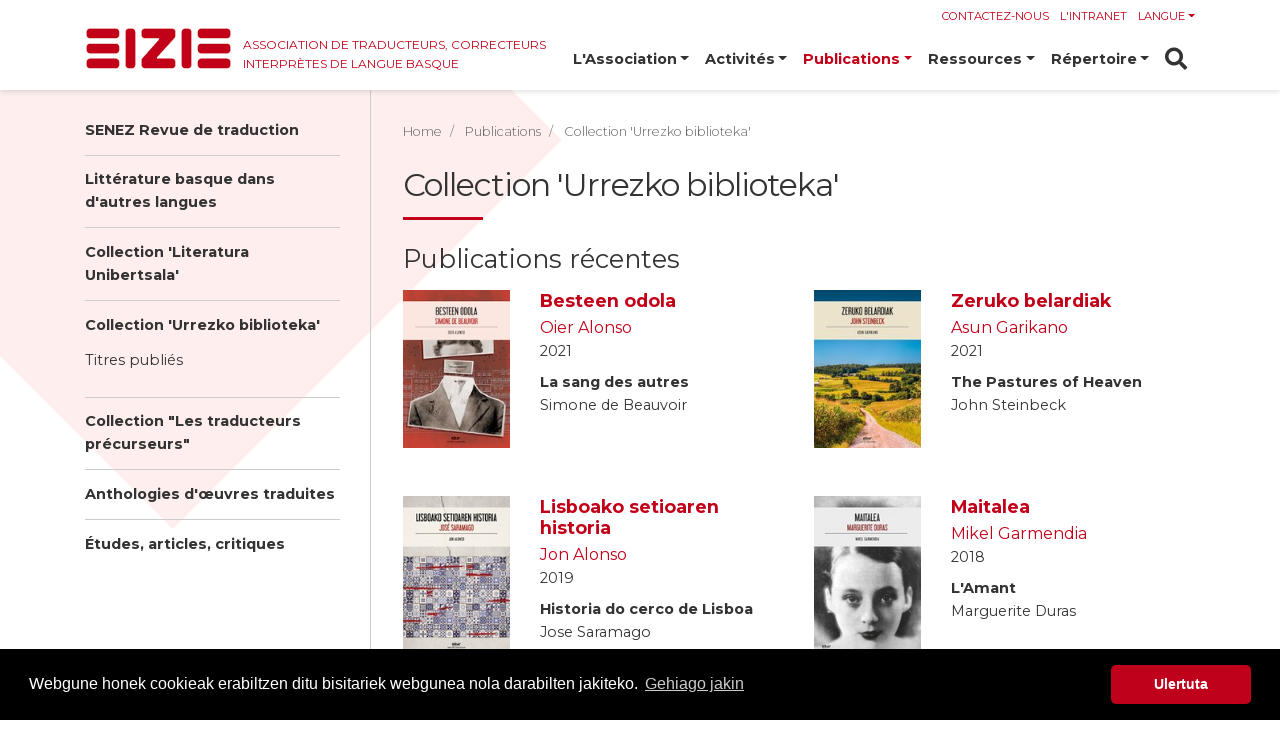

--- FILE ---
content_type: text/html;charset=utf-8
request_url: https://eizie.eus/fr/argitalpenak/urrezko-biblioteka
body_size: 5987
content:
<!DOCTYPE html>
<html xmlns="http://www.w3.org/1999/xhtml" lang="es" class="" xml:lang="es">
  <!-- prettier-ignore -->
  <head>
<base href="https://eizie.eus/fr/argitalpenak/urrezko-biblioteka/" />
<meta http-equiv="Content-Type" content="text/html; charset=UTF-8" />
  <!-- Required meta tags -->
  <meta charset="utf-8" />
  <meta name="viewport" content="width=device-width, initial-scale=1, shrink-to-fit=no" />

  <!-- Bootstrap CSS -->
  

  

  

  

  

  <title>Collection 'Urrezko biblioteka' — Association EIZIE</title>
  <link rel="apple-touch-icon" sizes="57x57" href="/++theme++eizie-theme/img/favicon/apple-icon-57x57.png" />
  <link rel="apple-touch-icon" sizes="60x60" href="/++theme++eizie-theme/img/favicon/apple-icon-60x60.png" />
  <link rel="apple-touch-icon" sizes="72x72" href="/++theme++eizie-theme/img/favicon/apple-icon-72x72.png" />
  <link rel="apple-touch-icon" sizes="76x76" href="/++theme++eizie-theme/img/favicon/apple-icon-76x76.png" />
  <link rel="apple-touch-icon" sizes="114x114" href="/++theme++eizie-theme/img/favicon/apple-icon-114x114.png" />
  <link rel="apple-touch-icon" sizes="120x120" href="/++theme++eizie-theme/img/favicon/apple-icon-120x120.png" />
  <link rel="apple-touch-icon" sizes="144x144" href="/++theme++eizie-theme/img/favicon/apple-icon-144x144.png" />
  <link rel="apple-touch-icon" sizes="152x152" href="/++theme++eizie-theme/img/favicon/apple-icon-152x152.png" />
  <link rel="apple-touch-icon" sizes="180x180" href="/++theme++eizie-theme/img/favicon/apple-icon-180x180.png" />
  <link rel="icon" type="image/png" sizes="192x192" href="/++theme++eizie-theme/img/favicon/android-icon-192x192.png" />
  <link rel="icon" type="image/png" sizes="32x32" href="/++theme++eizie-theme/img/favicon/favicon-32x32.png" />
  <link rel="icon" type="image/png" sizes="96x96" href="/++theme++eizie-theme/img/favicon/favicon-96x96.png" />
  <link rel="icon" type="image/png" sizes="16x16" href="/++theme++eizie-theme/img/favicon/favicon-16x16.png" />
  <link rel="manifest" href="/++theme++eizie-theme/img/favicon/manifest.json" />
  <meta name="msapplication-TileColor" content="#ffffff" />
  <meta name="msapplication-TileImage" content="./img/favicon/ms-icon-144x144.png" />
  <meta name="theme-color" content="#ffffff" />
<meta name="twitter:card" content="summary" /><meta property="og:site_name" content="EIZIE" /><meta property="og:title" content="Collection &amp;#x27;Urrezko biblioteka&amp;#x27;" /><meta property="og:type" content="website" /><meta property="og:description" content="" /><meta property="og:url" content="https://eizie.eus/fr/argitalpenak/urrezko-biblioteka" /><meta property="og:image" content="https://eizie.eus/@@site-logo/logo.png" /><meta property="og:image:type" content="image/png" /><meta name="DC.date.created" content="2023-12-14T13:52:03+01:00" /><meta name="DC.date.modified" content="2024-01-11T15:18:08+01:00" /><meta name="DC.type" content="Dossier" /><meta name="DC.format" content="text/plain" /><meta name="DC.language" content="fr" /><meta name="DC.date.valid_range" content="2024/01/11 - " /><meta name="viewport" content="width=device-width, initial-scale=1" /><meta name="generator" content="Plone - http://plone.com" /><link rel="stylesheet" href="https://eizie.eus/++theme++eizie-theme/dist/dc9ce470.theme-compiled.cache.css" /><script src="https://eizie.eus/++plone++static/components/jquery/dist/jquery.min.js"></script><script>
      require = undefined
      define = undefined
        </script><script src="https://eizie.eus/++theme++eizie-theme/dist/40ed3230.main-compiled.cache.js"></script><script>
          var wow = new WOW();
          wow.init();
        </script></head>


  <body id="visual-portal-wrapper" class="frontend icons-on portaltype-folder section-argitalpenak site-fr subsection-urrezko-biblioteka template-literaturaunibertsalakportadaview thumbs-off userrole-anonymous viewpermission-view" dir="ltr" data-base-url="https://eizie.eus/fr/argitalpenak/urrezko-biblioteka" data-view-url="https://eizie.eus/fr/argitalpenak/urrezko-biblioteka" data-portal-url="https://eizie.eus" data-i18ncatalogurl="https://eizie.eus/plonejsi18n" data-pat-plone-modal="{&quot;actionOptions&quot;: {&quot;displayInModal&quot;: false}}" data-pat-pickadate="{&quot;date&quot;: {&quot;selectYears&quot;: 200}, &quot;time&quot;: {&quot;interval&quot;: 5 } }"><!-- prettier-ignore --><header class="header">
    <div class="container">
      <div class="row">
        <div class="col-sm">
          <div id="logo">
            <a href="https://eizie.eus/fr">
              <img src="https://eizie.eus/@@site-logo/logo.png" alt="EIZIE" id="logo-csirt" class="img-fluid" title="EIZIE" />
              <p id="tagline">Association de Traducteurs, Correcteurs et<br />Interprètes de Langue Basque</p>
            </a>
          </div>
          <div id="utils" class="d-none d-md-block">
            <ul class="nav">
              <li class="nav-item">
                <a class="nav-link active" href="https://eizie.eus/fr/contact-info">Contactez-nous</a>
              </li>
              <li class="nav-item">
                <a class="nav-link active" href="https://eizie.eus/eu/intra">l'Intranet</a>
              </li>
              <li class="nav-item dropdown">
                <a class="nav-link dropdown-toggle" href="#" id="navbarDropdown" role="button" data-toggle="dropdown" aria-haspopup="true" aria-expanded="false">Langue</a>
                <div class="dropdown-menu" aria-labelledby="navbarDropdown">
                  
                    <a class="dropdown-item" href="https://eizie.eus/@@multilingual-selector/5910fc3e3b2444a9829d584936fcd7f4/eu?set_language=eu">Euskara</a>
                  
                    <a class="dropdown-item" href="https://eizie.eus/@@multilingual-selector/5910fc3e3b2444a9829d584936fcd7f4/es?set_language=es">Español</a>
                  
                    <a class="dropdown-item" href="https://eizie.eus/@@multilingual-selector/5910fc3e3b2444a9829d584936fcd7f4/en?set_language=en">English</a>
                  
                    <a class="dropdown-item" href="https://eizie.eus/@@multilingual-selector/5910fc3e3b2444a9829d584936fcd7f4/fr?set_language=fr">Français</a>
                  
                </div>
              </li>
            </ul>
          </div>
          <div id="navigation">
            <nav class="navbar navbar-expand-lg navbar-light bg-light">
              <button class="navbar-toggler" type="button" data-toggle="collapse" data-target="#navbarSupportedContent" aria-controls="navbarSupportedContent" aria-expanded="false" aria-label="Toggle navigation">
                <span class="navbar-toggler-icon"></span>
              </button>

              <div class="collapse navbar-collapse" id="navbarSupportedContent">
                <ul class="navbar-nav mr-auto" id="portal-globalnav">
                  
                    <li id="portaltab-lassociation" class="dropdown nav-item">
                      
                      <a class="nav-link dropdown-toggle" href="#" id="dropdown-lassociation" role="button" data-toggle="dropdown" aria-haspopup="true" aria-expanded="false">L'Association</a>
                      <div class="dropdown-menu" aria-labelledby="dropdown-lassociation">
                        <a class="dropdown-item" href="https://eizie.eus/fr/lassociation">L'Association</a>

                        
                          <a class="dropdown-item" href="https://eizie.eus/fr/lassociation/sassocier">Devenir membre</a>
                        
                          <a class="dropdown-item" href="https://eizie.eus/fr/lassociation/collaborations">Collaborations</a>
                        
                      </div>
                    </li>
                  
                    <li id="portaltab-activites" class="dropdown nav-item">
                      
                      <a class="nav-link dropdown-toggle" href="#" id="dropdown-activites" role="button" data-toggle="dropdown" aria-haspopup="true" aria-expanded="false">Activités</a>
                      <div class="dropdown-menu" aria-labelledby="dropdown-activites">
                        <a class="dropdown-item" href="https://eizie.eus/fr/activites">Activités</a>

                        
                          <a class="dropdown-item" href="https://eizie.eus/fr/activites/video-sur-le-metier-de-la-traduction">Vidéo sur le métier de la traduction</a>
                        
                          <a class="dropdown-item" href="https://eizie.eus/fr/activites/seminaires-et-conferences">Formation et promotion</a>
                        
                          <a class="dropdown-item" href="https://eizie.eus/fr/activites/litterature-basque-dans-dautres-langues">Programmes de traduction littéraire à d'autres langues</a>
                        
                      </div>
                    </li>
                  
                    <li id="portaltab-argitalpenak" class="dropdown nav-item active">
                      
                      <a class="nav-link dropdown-toggle" href="#" id="dropdown-argitalpenak" role="button" data-toggle="dropdown" aria-haspopup="true" aria-expanded="false">Publications</a>
                      <div class="dropdown-menu" aria-labelledby="dropdown-argitalpenak">
                        <a class="dropdown-item" href="https://eizie.eus/fr/argitalpenak">Publications</a>

                        
                          <a class="dropdown-item" href="https://eizie.eus/fr/argitalpenak/senez">SENEZ Revue de traduction</a>
                        
                          <a class="dropdown-item" href="https://eizie.eus/fr/argitalpenak/lecrivain_publications">Littérature basque dans d'autres langues</a>
                        
                          <a class="dropdown-item" href="https://eizie.eus/fr/argitalpenak/literatura-unibertsala">Collection 'Literatura Unibertsala'</a>
                        
                          <a class="dropdown-item" href="https://eizie.eus/fr/argitalpenak/urrezko-biblioteka">Collection 'Urrezko biblioteka'</a>
                        
                          <a class="dropdown-item" href="https://eizie.eus/fr/argitalpenak/aitzindariak">Collection "Les traducteurs précurseurs"</a>
                        
                          <a class="dropdown-item" href="https://eizie.eus/fr/argitalpenak/antologia">Anthologies d'œuvres traduites</a>
                        
                          <a class="dropdown-item" href="https://eizie.eus/fr/argitalpenak/azterketak-artikuluak-kritikak">Études, articles, critiques</a>
                        
                      </div>
                    </li>
                  
                    <li id="portaltab-ressources" class="dropdown nav-item">
                      
                      <a class="nav-link dropdown-toggle" href="#" id="dropdown-ressources" role="button" data-toggle="dropdown" aria-haspopup="true" aria-expanded="false">Ressources</a>
                      <div class="dropdown-menu" aria-labelledby="dropdown-ressources">
                        <a class="dropdown-item" href="https://eizie.eus/fr/ressources">Ressources</a>

                        
                          <a class="dropdown-item" href="https://eizie.eus/fr/ressources/ressources-creees-par-eizie">Ressources d'EIZIE</a>
                        
                          <a class="dropdown-item" href="https://eizie.eus/fr/ressources/etudes-universitaires-en-traduction-et-interpretation">Études universitaires en traduction et interprétation</a>
                        
                          <a class="dropdown-item" href="https://eizie.eus/fr/ressources/outils-linguistiques-en-basque">Outils pour la traduction basque</a>
                        
                          <a class="dropdown-item" href="https://eizie.eus/fr/ressources/bourses-et-prix-de-linstitut-basque-etxepare">Aides et prix pour la traduction</a>
                        
                          <a class="dropdown-item" href="https://eizie.eus/fr/ressources/gidak">Guides et conseils</a>
                        
                          <a class="dropdown-item" href="https://eizie.eus/fr/ressources/associations">Associations et réseaux de traduction</a>
                        
                      </div>
                    </li>
                  
                    <li id="portaltab-repertoire-de-traducteurs" class="dropdown nav-item">
                      
                      <a class="nav-link dropdown-toggle" href="#" id="dropdown-repertoire-de-traducteurs" role="button" data-toggle="dropdown" aria-haspopup="true" aria-expanded="false">Répertoire</a>
                      <div class="dropdown-menu" aria-labelledby="dropdown-repertoire-de-traducteurs">
                        <a class="dropdown-item" href="https://eizie.eus/fr/repertoire-de-traducteurs">Répertoire</a>

                        
                          <a class="dropdown-item" href="https://eizie.eus/fr/repertoire-de-traducteurs/les-profession">Les professionnels</a>
                        
                          <a class="dropdown-item" href="https://eizie.eus/fr/repertoire-de-traducteurs/petits-annonces">Petites annonces</a>
                        
                          <a class="dropdown-item" href="https://eizie.eus/fr/repertoire-de-traducteurs/guides-et-conseils">Conseils pour clients et professionnels</a>
                        
                      </div>
                    </li>
                  
                  <li class="nav-item" id="portaltab-search">
                    <a class="nav-link" href="https://eizie.eus/fr/search"><i class="fas fa-search"></i></a>
                  </li>
                  <li class="nav-item d-block d-sm-none">
                    <a class="nav-link active" href="#">Kontaktua</a>
                  </li>
                  <li class="nav-item d-block d-sm-none">
                    <a class="nav-link active" href="https://eizie.eus/eu/intra">Intraneta</a>
                  </li>
                  <li class="nav-item dropdown d-block d-sm-none">
                    <a class="nav-link dropdown-toggle" href="#" id="navbarDropdown" role="button" data-toggle="dropdown" aria-haspopup="true" aria-expanded="false">
                      Hizkuntza
                    </a>
                    <div class="dropdown-menu" aria-labelledby="navbarDropdown">
                      
                        <a class="dropdown-item" href="https://eizie.eus/@@multilingual-selector/5910fc3e3b2444a9829d584936fcd7f4/eu?set_language=eu">Euskara</a>
                      
                        <a class="dropdown-item" href="https://eizie.eus/@@multilingual-selector/5910fc3e3b2444a9829d584936fcd7f4/es?set_language=es">Español</a>
                      
                        <a class="dropdown-item" href="https://eizie.eus/@@multilingual-selector/5910fc3e3b2444a9829d584936fcd7f4/en?set_language=en">English</a>
                      
                        <a class="dropdown-item" href="https://eizie.eus/@@multilingual-selector/5910fc3e3b2444a9829d584936fcd7f4/fr?set_language=fr">Français</a>
                      
                    </div>
                  </li>
                </ul>

                
              </div>
            </nav>
          </div>
        </div>
      </div>
    </div>
  </header><div class="content" id="content"><div class="diamond light"></div><div class="container">
        <div class="row">
          <div class="col-sm-3 order-2 order-sm-1">
            <div id="internal-left-column">
      
        
<div class="portletWrapper" id="portletwrapper-706c6f6e652e6c656674636f6c756d6e0a636f6e746578740a2f506c6f6e650a6e617669676174696f6e" data-portlethash="706c6f6e652e6c656674636f6c756d6e0a636f6e746578740a2f506c6f6e650a6e617669676174696f6e">
  <div id="internal-left-column-menu">
    <ul class="nav flex-column">
        



<li class="nav-item">

    

        <a href="https://eizie.eus/fr/argitalpenak/senez" title="" class="nav-link">

             

            

            SENEZ Revue de traduction
        </a>
        

    
</li>

<li class="nav-item">

    

        <a href="https://eizie.eus/fr/argitalpenak/lecrivain_publications" title="" class="nav-link">

             

            

            Littérature basque dans d'autres langues
        </a>
        

    
</li>

<li class="nav-item">

    

        <a href="https://eizie.eus/fr/argitalpenak/literatura-unibertsala" title="" class="nav-link">

             

            

            Collection 'Literatura Unibertsala'
        </a>
        

    
</li>

<li class="nav-item">

    

        <a href="https://eizie.eus/fr/argitalpenak/urrezko-biblioteka" title="" class="nav-link">

             

            

            Collection 'Urrezko biblioteka'
        </a>
        
            <ul class="navTree navTreeLevel1">
                



<li class="nav-item">

    

        <a href="https://eizie.eus/fr/argitalpenak/urrezko-biblioteka/lana" title="" class="nav-link">

             

            

            Titres publiés
        </a>
        

    
</li>




            </ul>
        

    
</li>

<li class="nav-item">

    

        <a href="https://eizie.eus/fr/argitalpenak/aitzindariak" title="" class="nav-link">

             

            

            Collection "Les traducteurs précurseurs"
        </a>
        

    
</li>

<li class="nav-item">

    

        <a href="https://eizie.eus/fr/argitalpenak/antologia" title="" class="nav-link">

             

            

            Anthologies d'œuvres traduites
        </a>
        

    
</li>

<li class="nav-item">

    

        <a href="https://eizie.eus/fr/argitalpenak/azterketak-artikuluak-kritikak" title="" class="nav-link">

             

            

            Études, articles, critiques
        </a>
        

    
</li>




    </ul>
  </div>

</div>


      
    </div>
          </div>
          <div class="col-sm-9 order-1 order-sm-2">
            <div id="internal-center-column">
              <!-- prettier-ignore -->
              <div id="breadcrumb">
  <nav aria-label="breadcrumb">
    <ol class="breadcrumb">
      <li id="breadcrumbs-home" class="breadcrumb-item">
        <a href="https://eizie.eus/fr">Home</a>
      </li>
      <li class="breadcrumb-item" id="breadcrumbs-1">
        
          <a href="https://eizie.eus/fr/argitalpenak">Publications</a>
          
        
      </li>
      <li class="breadcrumb-item" id="breadcrumbs-2">
        
          
          <span id="breadcrumbs-current">Collection 'Urrezko biblioteka'</span>
        
      </li>
    </ol>
  </nav>
</div>


              <div id="internal-center-column-content">
                <h1 class="documentFirstHeading">Collection 'Urrezko biblioteka'</h1>

                <div id="internal-center-column-content-inner">
            
      <h2>Publications récentes</h2>

      <div class="row">
        
          <div class="col-sm-6 literatura-unibertsala-card-wrapper">
  <div class="row">
    <div class="col-sm-4">
      <figure class="image-inline caption">
        <img src="https://eizie.eus/fr/argitalpenak/urrezko-biblioteka/lana/copy_of_besteen-odola/@@images/9e152ba1-6287-4585-a5b5-e9f02bae3dd1.jpeg" alt="Besteen odola" title="Besteen odola" height="200" width="135" class="img-inline literatura-unibertsala-card-image" mode="cover" />
      </figure>
    </div>
    <div class="col-sm-8">
      <h3 class="literatura-unibertsala-card-title">
        <a href="https://eizie.eus/fr/argitalpenak/urrezko-biblioteka/lana/copy_of_besteen-odola">Besteen odola</a>
      </h3>
      <div class="translators">
        
          <a href="https://nordanor.eus/norda?id=434&amp;h=en">Oier Alonso</a>
        
      </div>
      <div class="translation-year">
        2021
      </div>
      <div class="original-title">La sang des autres</div>
      <div class="original-author">Simone de Beauvoir</div>
    </div>
  </div>
</div>

        
          <div class="col-sm-6 literatura-unibertsala-card-wrapper">
  <div class="row">
    <div class="col-sm-4">
      <figure class="image-inline caption">
        <img src="https://eizie.eus/fr/argitalpenak/urrezko-biblioteka/lana/zeruko-belardiak/@@images/dfa5f9c6-4585-413e-be9b-4546448ed2b8.jpeg" alt="Zeruko belardiak" title="Zeruko belardiak" height="200" width="135" class="img-inline literatura-unibertsala-card-image" mode="cover" />
      </figure>
    </div>
    <div class="col-sm-8">
      <h3 class="literatura-unibertsala-card-title">
        <a href="https://eizie.eus/fr/argitalpenak/urrezko-biblioteka/lana/zeruko-belardiak">Zeruko belardiak</a>
      </h3>
      <div class="translators">
        
          <a href="https://nordanor.eus/norda?id=556&amp;h=en">Asun Garikano</a>
        
      </div>
      <div class="translation-year">
        2021
      </div>
      <div class="original-title">The Pastures of Heaven</div>
      <div class="original-author">John Steinbeck</div>
    </div>
  </div>
</div>

        
          <div class="col-sm-6 literatura-unibertsala-card-wrapper">
  <div class="row">
    <div class="col-sm-4">
      <figure class="image-inline caption">
        <img src="https://eizie.eus/fr/argitalpenak/urrezko-biblioteka/lana/lisboako-setioaren-historia/@@images/13ca0a31-7bfb-48ac-b852-4dcb8da43a48.jpeg" alt="Lisboako setioaren historia" title="Lisboako setioaren historia" height="200" width="133" class="img-inline literatura-unibertsala-card-image" mode="cover" />
      </figure>
    </div>
    <div class="col-sm-8">
      <h3 class="literatura-unibertsala-card-title">
        <a href="https://eizie.eus/fr/argitalpenak/urrezko-biblioteka/lana/lisboako-setioaren-historia">Lisboako setioaren historia</a>
      </h3>
      <div class="translators">
        
          <a href="https://nordanor.eus/norda?id=330&amp;h=en">Jon Alonso</a>
        
      </div>
      <div class="translation-year">
        2019
      </div>
      <div class="original-title">Historia do cerco de Lisboa</div>
      <div class="original-author">Jose Saramago</div>
    </div>
  </div>
</div>

        
          <div class="col-sm-6 literatura-unibertsala-card-wrapper">
  <div class="row">
    <div class="col-sm-4">
      <figure class="image-inline caption">
        <img src="https://eizie.eus/fr/argitalpenak/urrezko-biblioteka/lana/maitalea/@@images/7c2bc585-35e7-4036-b02f-07b5aa63c6be.jpeg" alt="Maitalea" title="Maitalea" height="200" width="133" class="img-inline literatura-unibertsala-card-image" mode="cover" />
      </figure>
    </div>
    <div class="col-sm-8">
      <h3 class="literatura-unibertsala-card-title">
        <a href="https://eizie.eus/fr/argitalpenak/urrezko-biblioteka/lana/maitalea">Maitalea</a>
      </h3>
      <div class="translators">
        
          <a href="https://nordanor.eus/norda?id=31&amp;h=en">Mikel Garmendia</a>
        
      </div>
      <div class="translation-year">
        2018
      </div>
      <div class="original-title">L'Amant</div>
      <div class="original-author">Marguerite Duras</div>
    </div>
  </div>
</div>

        
      </div>

      <a href="https://eizie.eus/fr/argitalpenak/urrezko-biblioteka/lana">Voir tous les titres &gt;&gt;</a>
      

      
        
          
            <div class="entries">
              
                
                  
                    <a href="https://eizie.eus/fr/argitalpenak/urrezko-biblioteka/lana">
                      <article class="entry">
                        <header>
                          <h5 class="summary" title="Titres publiés">Titres publiés</h5>
                        </header>
                        
                      </article>
                    </a>
                  
                
              
            </div>

            

    <!-- Navigation -->

  




          
        
      
    
          </div>
                <p></p>
              </div>
            </div>
          </div>
        </div>
      </div></div><!-- prettier-ignore --><div id="footer">
  <div class="container">
    <div class="row">
      <div class="col-sm">
        <div id="footer-address"><p>Euskal Itzultzaile, Zuzentzaile eta Interpreteen Elkartea<br />Zemoria 25 E-20013 Donostia | bulegoa@eizie.eus | Tel. +34.943277111<br />Eizie.eus © EIZIE | <a href="https://eizie.eus/eu/lege-oharra">Lege oharra</a> | <a href="https://eizie.eus/sitemap">Webgunearen mapa</a><br />Softwarea eta diseinua: CodeSyntax</p></div>
      </div>
      <div class="col-sm">
        <div id="footer-social"><p><a href="https://twitter.com/EIZIEelkartea"> <i class="fab fa-twitter"></i> </a> <a href="https://www.facebook.com/EIZIEelkartea/"> <i class="fab fa-facebook"></i> </a></p></div>
        <div id="footer-logoak"><p style="padding-left: 30px; text-align: center;"><img alt="Foru aldundia" class="image-richtext image-inline" src="https://eizie.eus/eu/irudiak/gipuzkoakoforualdundia.png/@@images/5c3c8d4b-1695-45fc-80a4-9f3fe2b5933c.png" title="Foru aldundia" /><img alt="Jaurlaritza.png" class="image-richtext image-inline" src="https://eizie.eus/eu/irudiak/jaurlaritza.png/@@images/3fcd7f57-8ecd-4132-b396-1e902e14db6b.png" title="Jaurlaritza.png" /><img alt="Cedro.png" class="image-richtext image-inline" height="51" src="https://eizie.eus/eu/irudiak/cedro.png/@@images/06f5ba29-21de-4f7a-bafb-859d79f56544.png" title="Cedro.png" width="125" /></p></div>
      </div>
    </div>
  </div>
</div><!-- prettier-ignore --><link rel="stylesheet" type="text/css" href="//cdnjs.cloudflare.com/ajax/libs/cookieconsent2/3.1.0/cookieconsent.min.css" /><script async="" src="https://www.googletagmanager.com/gtag/js?id=UA-4488451-1"></script><script>
  window.dataLayer = window.dataLayer || [];
  function gtag(){dataLayer.push(arguments);}
  gtag('js', new Date());

  gtag('config', 'UA-4488451-1');
</script><script async="" src="https://www.googletagmanager.com/gtag/js?id=G-98KVY6W6Y3"></script><script>
  window.dataLayer = window.dataLayer || [];
  function gtag(){dataLayer.push(arguments);}
  gtag('js', new Date());

  gtag('config', 'G-98KVY6W6Y3');
</script><script src="//cdnjs.cloudflare.com/ajax/libs/cookieconsent2/3.1.0/cookieconsent.min.js"></script><script>
window.addEventListener("load", function(){
window.cookieconsent.initialise({
  "palette": {
    "popup": {
      "background": "#000",
      "text": "#ffffff"
    },
    "button": {
      "background": "#c0011c",
      "text": "#FFFFFF"
    }
  },
  "theme": "classic",
  "content": {
    "message": "Webgune honek cookieak erabiltzen ditu bisitariek webgunea nola darabilten jakiteko.",
    "dismiss": "Ulertuta",
    "link": "Gehiago jakin",
    "href": "/eu/lege-oharra#cookie"
  }
})});
</script></body>
</html>

--- FILE ---
content_type: application/javascript
request_url: https://eizie.eus/++theme++eizie-theme/dist/40ed3230.main-compiled.cache.js
body_size: 27706
content:
function getLevel(n,t){var i=0;return $.each(t.levels.split(","),function(t,e){if(1===n.filter(e).size())return i=t+1,!1}),i}!function(t,e){"object"==typeof exports&&"undefined"!=typeof module?module.exports=e():"function"==typeof define&&define.amd?define(e):t.Popper=e()}(this,function(){"use strict";function s(t){return t&&"[object Function]"==={}.toString.call(t)}function b(t,e){if(1!==t.nodeType)return[];var n=getComputedStyle(t,null);return e?n[e]:n}function f(t){return"HTML"===t.nodeName?t:t.parentNode||t.host}function p(t){if(!t)return document.body;switch(t.nodeName){case"HTML":case"BODY":return t.ownerDocument.body;case"#document":return t.body}var e=b(t),n=e.overflow,i=e.overflowX,o=e.overflowY;return/(auto|scroll|overlay)/.test(n+o+i)?t:p(f(t))}function m(t){return 11===t?B:10===t?K:B||K}function _(t){if(!t)return document.documentElement;for(var e=m(10)?document.body:null,n=t.offsetParent;n===e&&t.nextElementSibling;)n=(t=t.nextElementSibling).offsetParent;var i=n&&n.nodeName;return i&&"BODY"!==i&&"HTML"!==i?-1!==["TD","TABLE"].indexOf(n.nodeName)&&"static"===b(n,"position")?_(n):n:t?t.ownerDocument.documentElement:document.documentElement}function u(t){return null===t.parentNode?t:u(t.parentNode)}function d(t,e){if(!(t&&t.nodeType&&e&&e.nodeType))return document.documentElement;var n=t.compareDocumentPosition(e)&Node.DOCUMENT_POSITION_FOLLOWING,i=n?t:e,o=n?e:t,r=document.createRange();r.setStart(i,0),r.setEnd(o,0);var s,a,l=r.commonAncestorContainer;if(t!==l&&e!==l||i.contains(o))return"BODY"===(a=(s=l).nodeName)||"HTML"!==a&&_(s.firstElementChild)!==s?_(l):l;var c=u(t);return c.host?d(c.host,e):d(t,u(e).host)}function g(t){var e="top"===(1<arguments.length&&void 0!==arguments[1]?arguments[1]:"top")?"scrollTop":"scrollLeft",n=t.nodeName;if("BODY"!==n&&"HTML"!==n)return t[e];var i=t.ownerDocument.documentElement;return(t.ownerDocument.scrollingElement||i)[e]}function h(t,e){var n="x"===e?"Left":"Top",i="Left"==n?"Right":"Bottom";return parseFloat(t["border"+n+"Width"],10)+parseFloat(t["border"+i+"Width"],10)}function i(t,e,n,i){return F(e["offset"+t],e["scroll"+t],n["client"+t],n["offset"+t],n["scroll"+t],m(10)?n["offset"+t]+i["margin"+("Height"===t?"Top":"Left")]+i["margin"+("Height"===t?"Bottom":"Right")]:0)}function v(){var t=document.body,e=document.documentElement,n=m(10)&&getComputedStyle(e);return{height:i("Height",t,e,n),width:i("Width",t,e,n)}}function E(t){return V({},t,{right:t.left+t.width,bottom:t.top+t.height})}function y(t){var e={};try{if(m(10)){e=t.getBoundingClientRect();var n=g(t,"top"),i=g(t,"left");e.top+=n,e.left+=i,e.bottom+=n,e.right+=i}else e=t.getBoundingClientRect()}catch(t){}var o={left:e.left,top:e.top,width:e.right-e.left,height:e.bottom-e.top},r="HTML"===t.nodeName?v():{},s=r.width||t.clientWidth||o.right-o.left,a=r.height||t.clientHeight||o.bottom-o.top,l=t.offsetWidth-s,c=t.offsetHeight-a;if(l||c){var u=b(t);l-=h(u,"x"),c-=h(u,"y"),o.width-=l,o.height-=c}return E(o)}function w(t,e){var n=2<arguments.length&&void 0!==arguments[2]&&arguments[2],i=m(10),o="HTML"===e.nodeName,r=y(t),s=y(e),a=p(t),l=b(e),c=parseFloat(l.borderTopWidth,10),u=parseFloat(l.borderLeftWidth,10);n&&"HTML"===e.nodeName&&(s.top=F(s.top,0),s.left=F(s.left,0));var h=E({top:r.top-s.top-c,left:r.left-s.left-u,width:r.width,height:r.height});if(h.marginTop=0,h.marginLeft=0,!i&&o){var f=parseFloat(l.marginTop,10),d=parseFloat(l.marginLeft,10);h.top-=c-f,h.bottom-=c-f,h.left-=u-d,h.right-=u-d,h.marginTop=f,h.marginLeft=d}return(i&&!n?e.contains(a):e===a&&"BODY"!==a.nodeName)&&(h=function(t,e){var n=2<arguments.length&&void 0!==arguments[2]&&arguments[2],i=g(e,"top"),o=g(e,"left"),r=n?-1:1;return t.top+=i*r,t.bottom+=i*r,t.left+=o*r,t.right+=o*r,t}(h,e)),h}function C(t){if(!t||!t.parentElement||m())return document.documentElement;for(var e=t.parentElement;e&&"none"===b(e,"transform");)e=e.parentElement;return e||document.documentElement}function S(t,e,n,i){var o=4<arguments.length&&void 0!==arguments[4]&&arguments[4],r={top:0,left:0},s=o?C(t):d(t,e);if("viewport"===i)r=function(t){var e=1<arguments.length&&void 0!==arguments[1]&&arguments[1],n=t.ownerDocument.documentElement,i=w(t,n),o=F(n.clientWidth,window.innerWidth||0),r=F(n.clientHeight,window.innerHeight||0),s=e?0:g(n),a=e?0:g(n,"left");return E({top:s-i.top+i.marginTop,left:a-i.left+i.marginLeft,width:o,height:r})}(s,o);else{var a;"scrollParent"===i?"BODY"===(a=p(f(e))).nodeName&&(a=t.ownerDocument.documentElement):a="window"===i?t.ownerDocument.documentElement:i;var l=w(a,s,o);if("HTML"!==a.nodeName||function t(e){var n=e.nodeName;return"BODY"!==n&&"HTML"!==n&&("fixed"===b(e,"position")||t(f(e)))}(s))r=l;else{var c=v(),u=c.height,h=c.width;r.top+=l.top-l.marginTop,r.bottom=u+l.top,r.left+=l.left-l.marginLeft,r.right=h+l.left}}return r.left+=n,r.top+=n,r.right-=n,r.bottom-=n,r}function a(t,e,i,n,o){var r=5<arguments.length&&void 0!==arguments[5]?arguments[5]:0;if(-1===t.indexOf("auto"))return t;var s=S(i,n,r,o),a={top:{width:s.width,height:e.top-s.top},right:{width:s.right-e.right,height:s.height},bottom:{width:s.width,height:s.bottom-e.bottom},left:{width:e.left-s.left,height:s.height}},l=Object.keys(a).map(function(t){return V({key:t},a[t],{area:(e=a[t],e.width*e.height)});var e}).sort(function(t,e){return e.area-t.area}),c=l.filter(function(t){var e=t.width,n=t.height;return e>=i.clientWidth&&n>=i.clientHeight}),u=0<c.length?c[0].key:l[0].key,h=t.split("-")[1];return u+(h?"-"+h:"")}function l(t,e,n){var i=3<arguments.length&&void 0!==arguments[3]?arguments[3]:null;return w(n,i?C(e):d(e,n),i)}function T(t){var e=getComputedStyle(t),n=parseFloat(e.marginTop)+parseFloat(e.marginBottom),i=parseFloat(e.marginLeft)+parseFloat(e.marginRight);return{width:t.offsetWidth+i,height:t.offsetHeight+n}}function A(t){var e={left:"right",right:"left",bottom:"top",top:"bottom"};return t.replace(/left|right|bottom|top/g,function(t){return e[t]})}function D(t,e,n){n=n.split("-")[0];var i=T(t),o={width:i.width,height:i.height},r=-1!==["right","left"].indexOf(n),s=r?"top":"left",a=r?"left":"top",l=r?"height":"width",c=r?"width":"height";return o[s]=e[s]+e[l]/2-i[l]/2,o[a]=n===a?e[a]-i[c]:e[A(a)],o}function I(t,e){return Array.prototype.find?t.find(e):t.filter(e)[0]}function N(t,n,e){return(void 0===e?t:t.slice(0,function(t,e,n){if(Array.prototype.findIndex)return t.findIndex(function(t){return t[e]===n});var i=I(t,function(t){return t[e]===n});return t.indexOf(i)}(t,"name",e))).forEach(function(t){t.function&&console.warn("`modifier.function` is deprecated, use `modifier.fn`!");var e=t.function||t.fn;t.enabled&&s(e)&&(n.offsets.popper=E(n.offsets.popper),n.offsets.reference=E(n.offsets.reference),n=e(n,t))}),n}function t(t,n){return t.some(function(t){var e=t.name;return t.enabled&&e===n})}function O(t){for(var e=[!1,"ms","Webkit","Moz","O"],n=t.charAt(0).toUpperCase()+t.slice(1),i=0;i<e.length;i++){var o=e[i],r=o?""+o+n:t;if(void 0!==document.body.style[r])return r}return null}function r(t){var e=t.ownerDocument;return e?e.defaultView:window}function e(t,e,n,i){n.updateBound=i,r(t).addEventListener("resize",n.updateBound,{passive:!0});var o=p(t);return function t(e,n,i,o){var r="BODY"===e.nodeName,s=r?e.ownerDocument.defaultView:e;s.addEventListener(n,i,{passive:!0}),r||t(p(s.parentNode),n,i,o),o.push(s)}(o,"scroll",n.updateBound,n.scrollParents),n.scrollElement=o,n.eventsEnabled=!0,n}function n(){var t,e;this.state.eventsEnabled&&(cancelAnimationFrame(this.scheduleUpdate),this.state=(t=this.reference,e=this.state,r(t).removeEventListener("resize",e.updateBound),e.scrollParents.forEach(function(t){t.removeEventListener("scroll",e.updateBound)}),e.updateBound=null,e.scrollParents=[],e.scrollElement=null,e.eventsEnabled=!1,e))}function k(t){return""!==t&&!isNaN(parseFloat(t))&&isFinite(t)}function c(n,i){Object.keys(i).forEach(function(t){var e="";-1!==["width","height","top","right","bottom","left"].indexOf(t)&&k(i[t])&&(e="px"),n.style[t]=i[t]+e})}function x(t,e,n){var i=I(t,function(t){return t.name===e}),o=!!i&&t.some(function(t){return t.name===n&&t.enabled&&t.order<i.order});if(!o){var r="`"+e+"`";console.warn("`"+n+"` modifier is required by "+r+" modifier in order to work, be sure to include it before "+r+"!")}return o}function o(t){var e=1<arguments.length&&void 0!==arguments[1]&&arguments[1],n=z.indexOf(t),i=z.slice(n+1).concat(z.slice(0,n));return e?i.reverse():i}function P(t,o,r,e){var s=[0,0],a=-1!==["right","left"].indexOf(e),n=t.split(/(\+|\-)/).map(function(t){return t.trim()}),i=n.indexOf(I(n,function(t){return-1!==t.search(/,|\s/)}));n[i]&&-1===n[i].indexOf(",")&&console.warn("Offsets separated by white space(s) are deprecated, use a comma (,) instead.");var l=/\s*,\s*|\s+/,c=-1===i?[n]:[n.slice(0,i).concat([n[i].split(l)[0]]),[n[i].split(l)[1]].concat(n.slice(i+1))];return(c=c.map(function(t,e){var n=(1===e?!a:a)?"height":"width",i=!1;return t.reduce(function(t,e){return""===t[t.length-1]&&-1!==["+","-"].indexOf(e)?(t[t.length-1]=e,i=!0,t):i?(t[t.length-1]+=e,i=!1,t):t.concat(e)},[]).map(function(t){return function(t,e,n,i){var o,r=t.match(/((?:\-|\+)?\d*\.?\d*)(.*)/),s=+r[1],a=r[2];if(!s)return t;if(0!==a.indexOf("%"))return"vh"!==a&&"vw"!==a?s:("vh"===a?F(document.documentElement.clientHeight,window.innerHeight||0):F(document.documentElement.clientWidth,window.innerWidth||0))/100*s;switch(a){case"%p":o=n;break;case"%":case"%r":default:o=i}return E(o)[e]/100*s}(t,n,o,r)})})).forEach(function(n,i){n.forEach(function(t,e){k(t)&&(s[i]+=t*("-"===n[e-1]?-1:1))})}),s}for(var L=Math.min,H=Math.round,j=Math.floor,F=Math.max,W="undefined"!=typeof window&&"undefined"!=typeof document,M=["Edge","Trident","Firefox"],R=0,U=0;U<M.length;U+=1)if(W&&0<=navigator.userAgent.indexOf(M[U])){R=1;break}var q=W&&window.Promise?function(t){var e=!1;return function(){e||(e=!0,window.Promise.resolve().then(function(){e=!1,t()}))}}:function(t){var e=!1;return function(){e||(e=!0,setTimeout(function(){e=!1,t()},R))}},B=W&&!(!window.MSInputMethodContext||!document.documentMode),K=W&&/MSIE 10/.test(navigator.userAgent),Q=function(){function i(t,e){for(var n,i=0;i<e.length;i++)(n=e[i]).enumerable=n.enumerable||!1,n.configurable=!0,"value"in n&&(n.writable=!0),Object.defineProperty(t,n.key,n)}return function(t,e,n){return e&&i(t.prototype,e),n&&i(t,n),t}}(),Y=function(t,e,n){return e in t?Object.defineProperty(t,e,{value:n,enumerable:!0,configurable:!0,writable:!0}):t[e]=n,t},V=Object.assign||function(t){for(var e,n=1;n<arguments.length;n++)for(var i in e=arguments[n])Object.prototype.hasOwnProperty.call(e,i)&&(t[i]=e[i]);return t},$=["auto-start","auto","auto-end","top-start","top","top-end","right-start","right","right-end","bottom-end","bottom","bottom-start","left-end","left","left-start"],z=$.slice(3),G="flip",J="clockwise",Z="counterclockwise",X=function(){function r(t,e){var n=this,i=2<arguments.length&&void 0!==arguments[2]?arguments[2]:{};(function(t,e){if(!(t instanceof e))throw new TypeError("Cannot call a class as a function")})(this,r),this.scheduleUpdate=function(){return requestAnimationFrame(n.update)},this.update=q(this.update.bind(this)),this.options=V({},r.Defaults,i),this.state={isDestroyed:!1,isCreated:!1,scrollParents:[]},this.reference=t&&t.jquery?t[0]:t,this.popper=e&&e.jquery?e[0]:e,this.options.modifiers={},Object.keys(V({},r.Defaults.modifiers,i.modifiers)).forEach(function(t){n.options.modifiers[t]=V({},r.Defaults.modifiers[t]||{},i.modifiers?i.modifiers[t]:{})}),this.modifiers=Object.keys(this.options.modifiers).map(function(t){return V({name:t},n.options.modifiers[t])}).sort(function(t,e){return t.order-e.order}),this.modifiers.forEach(function(t){t.enabled&&s(t.onLoad)&&t.onLoad(n.reference,n.popper,n.options,t,n.state)}),this.update();var o=this.options.eventsEnabled;o&&this.enableEventListeners(),this.state.eventsEnabled=o}return Q(r,[{key:"update",value:function(){return function(){if(!this.state.isDestroyed){var t={instance:this,styles:{},arrowStyles:{},attributes:{},flipped:!1,offsets:{}};t.offsets.reference=l(this.state,this.popper,this.reference,this.options.positionFixed),t.placement=a(this.options.placement,t.offsets.reference,this.popper,this.reference,this.options.modifiers.flip.boundariesElement,this.options.modifiers.flip.padding),t.originalPlacement=t.placement,t.positionFixed=this.options.positionFixed,t.offsets.popper=D(this.popper,t.offsets.reference,t.placement),t.offsets.popper.position=this.options.positionFixed?"fixed":"absolute",t=N(this.modifiers,t),this.state.isCreated?this.options.onUpdate(t):(this.state.isCreated=!0,this.options.onCreate(t))}}.call(this)}},{key:"destroy",value:function(){return function(){return this.state.isDestroyed=!0,t(this.modifiers,"applyStyle")&&(this.popper.removeAttribute("x-placement"),this.popper.style.position="",this.popper.style.top="",this.popper.style.left="",this.popper.style.right="",this.popper.style.bottom="",this.popper.style.willChange="",this.popper.style[O("transform")]=""),this.disableEventListeners(),this.options.removeOnDestroy&&this.popper.parentNode.removeChild(this.popper),this}.call(this)}},{key:"enableEventListeners",value:function(){return function(){this.state.eventsEnabled||(this.state=e(this.reference,this.options,this.state,this.scheduleUpdate))}.call(this)}},{key:"disableEventListeners",value:function(){return n.call(this)}}]),r}();return X.Utils=("undefined"==typeof window?global:window).PopperUtils,X.placements=$,X.Defaults={placement:"bottom",positionFixed:!1,eventsEnabled:!0,removeOnDestroy:!1,onCreate:function(){},onUpdate:function(){},modifiers:{shift:{order:100,enabled:!0,fn:function(t){var e=t.placement,n=e.split("-")[0],i=e.split("-")[1];if(i){var o=t.offsets,r=o.reference,s=o.popper,a=-1!==["bottom","top"].indexOf(n),l=a?"left":"top",c=a?"width":"height",u={start:Y({},l,r[l]),end:Y({},l,r[l]+r[c]-s[c])};t.offsets.popper=V({},s,u[i])}return t}},offset:{order:200,enabled:!0,fn:function(t,e){var n,i=e.offset,o=t.placement,r=t.offsets,s=r.popper,a=r.reference,l=o.split("-")[0];return n=k(+i)?[+i,0]:P(i,s,a,l),"left"===l?(s.top+=n[0],s.left-=n[1]):"right"===l?(s.top+=n[0],s.left+=n[1]):"top"===l?(s.left+=n[0],s.top-=n[1]):"bottom"===l&&(s.left+=n[0],s.top+=n[1]),t.popper=s,t},offset:0},preventOverflow:{order:300,enabled:!0,fn:function(t,i){var e=i.boundariesElement||_(t.instance.popper);t.instance.reference===e&&(e=_(e));var n=O("transform"),o=t.instance.popper.style,r=o.top,s=o.left,a=o[n];o.top="",o.left="",o[n]="";var l=S(t.instance.popper,t.instance.reference,i.padding,e,t.positionFixed);o.top=r,o.left=s,o[n]=a,i.boundaries=l;var c=i.priority,u=t.offsets.popper,h={primary:function(t){var e=u[t];return u[t]<l[t]&&!i.escapeWithReference&&(e=F(u[t],l[t])),Y({},t,e)},secondary:function(t){var e="right"===t?"left":"top",n=u[e];return u[t]>l[t]&&!i.escapeWithReference&&(n=L(u[e],l[t]-("right"===t?u.width:u.height))),Y({},e,n)}};return c.forEach(function(t){var e=-1===["left","top"].indexOf(t)?"secondary":"primary";u=V({},u,h[e](t))}),t.offsets.popper=u,t},priority:["left","right","top","bottom"],padding:5,boundariesElement:"scrollParent"},keepTogether:{order:400,enabled:!0,fn:function(t){var e=t.offsets,n=e.popper,i=e.reference,o=t.placement.split("-")[0],r=j,s=-1!==["top","bottom"].indexOf(o),a=s?"right":"bottom",l=s?"left":"top",c=s?"width":"height";return n[a]<r(i[l])&&(t.offsets.popper[l]=r(i[l])-n[c]),n[l]>r(i[a])&&(t.offsets.popper[l]=r(i[a])),t}},arrow:{order:500,enabled:!0,fn:function(t,e){var n;if(!x(t.instance.modifiers,"arrow","keepTogether"))return t;var i=e.element;if("string"==typeof i){if(!(i=t.instance.popper.querySelector(i)))return t}else if(!t.instance.popper.contains(i))return console.warn("WARNING: `arrow.element` must be child of its popper element!"),t;var o=t.placement.split("-")[0],r=t.offsets,s=r.popper,a=r.reference,l=-1!==["left","right"].indexOf(o),c=l?"height":"width",u=l?"Top":"Left",h=u.toLowerCase(),f=l?"left":"top",d=l?"bottom":"right",p=T(i)[c];a[d]-p<s[h]&&(t.offsets.popper[h]-=s[h]-(a[d]-p)),a[h]+p>s[d]&&(t.offsets.popper[h]+=a[h]+p-s[d]),t.offsets.popper=E(t.offsets.popper);var m=a[h]+a[c]/2-p/2,g=b(t.instance.popper),v=parseFloat(g["margin"+u],10),_=parseFloat(g["border"+u+"Width"],10),y=m-t.offsets.popper[h]-v-_;return y=F(L(s[c]-p,y),0),t.arrowElement=i,t.offsets.arrow=(Y(n={},h,H(y)),Y(n,f,""),n),t},element:"[x-arrow]"},flip:{order:600,enabled:!0,fn:function(p,m){if(t(p.instance.modifiers,"inner"))return p;if(p.flipped&&p.placement===p.originalPlacement)return p;var g=S(p.instance.popper,p.instance.reference,m.padding,m.boundariesElement,p.positionFixed),v=p.placement.split("-")[0],_=A(v),y=p.placement.split("-")[1]||"",b=[];switch(m.behavior){case G:b=[v,_];break;case J:b=o(v);break;case Z:b=o(v,!0);break;default:b=m.behavior}return b.forEach(function(t,e){if(v!==t||b.length===e+1)return p;v=p.placement.split("-")[0],_=A(v);var n,i=p.offsets.popper,o=p.offsets.reference,r=j,s="left"===v&&r(i.right)>r(o.left)||"right"===v&&r(i.left)<r(o.right)||"top"===v&&r(i.bottom)>r(o.top)||"bottom"===v&&r(i.top)<r(o.bottom),a=r(i.left)<r(g.left),l=r(i.right)>r(g.right),c=r(i.top)<r(g.top),u=r(i.bottom)>r(g.bottom),h="left"===v&&a||"right"===v&&l||"top"===v&&c||"bottom"===v&&u,f=-1!==["top","bottom"].indexOf(v),d=!!m.flipVariations&&(f&&"start"===y&&a||f&&"end"===y&&l||!f&&"start"===y&&c||!f&&"end"===y&&u);(s||h||d)&&(p.flipped=!0,(s||h)&&(v=b[e+1]),d&&(y="end"===(n=y)?"start":"start"===n?"end":n),p.placement=v+(y?"-"+y:""),p.offsets.popper=V({},p.offsets.popper,D(p.instance.popper,p.offsets.reference,p.placement)),p=N(p.instance.modifiers,p,"flip"))}),p},behavior:"flip",padding:5,boundariesElement:"viewport"},inner:{order:700,enabled:!1,fn:function(t){var e=t.placement,n=e.split("-")[0],i=t.offsets,o=i.popper,r=i.reference,s=-1!==["left","right"].indexOf(n),a=-1===["top","left"].indexOf(n);return o[s?"left":"top"]=r[n]-(a?o[s?"width":"height"]:0),t.placement=A(e),t.offsets.popper=E(o),t}},hide:{order:800,enabled:!0,fn:function(t){if(!x(t.instance.modifiers,"hide","preventOverflow"))return t;var e=t.offsets.reference,n=I(t.instance.modifiers,function(t){return"preventOverflow"===t.name}).boundaries;if(e.bottom<n.top||e.left>n.right||e.top>n.bottom||e.right<n.left){if(!0===t.hide)return t;t.hide=!0,t.attributes["x-out-of-boundaries"]=""}else{if(!1===t.hide)return t;t.hide=!1,t.attributes["x-out-of-boundaries"]=!1}return t}},computeStyle:{order:850,enabled:!0,fn:function(t,e){var n=e.x,i=e.y,o=t.offsets.popper,r=I(t.instance.modifiers,function(t){return"applyStyle"===t.name}).gpuAcceleration;void 0!==r&&console.warn("WARNING: `gpuAcceleration` option moved to `computeStyle` modifier and will not be supported in future versions of Popper.js!");var s,a,l=void 0===r?e.gpuAcceleration:r,c=y(_(t.instance.popper)),u={position:o.position},h={left:j(o.left),top:H(o.top),bottom:H(o.bottom),right:j(o.right)},f="bottom"===n?"top":"bottom",d="right"===i?"left":"right",p=O("transform");if(a="bottom"==f?-c.height+h.bottom:h.top,s="right"==d?-c.width+h.right:h.left,l&&p)u[p]="translate3d("+s+"px, "+a+"px, 0)",u[f]=0,u[d]=0,u.willChange="transform";else{var m="bottom"==f?-1:1,g="right"==d?-1:1;u[f]=a*m,u[d]=s*g,u.willChange=f+", "+d}var v={"x-placement":t.placement};return t.attributes=V({},v,t.attributes),t.styles=V({},u,t.styles),t.arrowStyles=V({},t.offsets.arrow,t.arrowStyles),t},gpuAcceleration:!0,x:"bottom",y:"right"},applyStyle:{order:900,enabled:!0,fn:function(t){return c(t.instance.popper,t.styles),e=t.instance.popper,n=t.attributes,Object.keys(n).forEach(function(t){!1===n[t]?e.removeAttribute(t):e.setAttribute(t,n[t])}),t.arrowElement&&Object.keys(t.arrowStyles).length&&c(t.arrowElement,t.arrowStyles),t;var e,n},onLoad:function(t,e,n,i,o){var r=l(o,e,t,n.positionFixed),s=a(n.placement,r,e,t,n.modifiers.flip.boundariesElement,n.modifiers.flip.padding);return e.setAttribute("x-placement",s),c(e,{position:n.positionFixed?"fixed":"absolute"}),n},gpuAcceleration:void 0}}},X}),function(t,e){"object"==typeof exports&&"undefined"!=typeof module?e(exports,require("jquery"),require("popper.js")):"function"==typeof define&&define.amd?define(["exports","jquery","popper.js"],e):e(t.bootstrap={},t.jQuery,t.Popper)}(this,function(t,e,u){"use strict";function i(t,e){for(var n=0;n<e.length;n++){var i=e[n];i.enumerable=i.enumerable||!1,i.configurable=!0,"value"in i&&(i.writable=!0),Object.defineProperty(t,i.key,i)}}function s(t,e,n){return e&&i(t.prototype,e),n&&i(t,n),t}function l(o){for(var t=1;t<arguments.length;t++){var r=null!=arguments[t]?arguments[t]:{},e=Object.keys(r);"function"==typeof Object.getOwnPropertySymbols&&(e=e.concat(Object.getOwnPropertySymbols(r).filter(function(t){return Object.getOwnPropertyDescriptor(r,t).enumerable}))),e.forEach(function(t){var e,n,i;e=o,i=r[n=t],n in e?Object.defineProperty(e,n,{value:i,enumerable:!0,configurable:!0,writable:!0}):e[n]=i})}return o}e=e&&e.hasOwnProperty("default")?e.default:e,u=u&&u.hasOwnProperty("default")?u.default:u;var o,n,r,a,c,h,f,d,p,m,g,v,_,y,b,E,w,C,S,T,A,D,I,N,O,k,x,P,L,H,j,F,W,M,R,U,q,B,K,Q,Y,V,$,z,G,J,Z,X,tt,et,nt,it,ot,rt,st,at,lt,ct,ut,ht,ft,dt,pt,mt,gt,vt,_t,yt,bt,Et,wt,Ct,St,Tt,At,Dt,It,Nt,Ot,kt,xt,Pt,Lt,Ht,jt,Ft,Wt,Mt,Rt,Ut,qt,Bt,Kt,Qt,Yt,Vt,$t,zt,Gt,Jt,Zt,Xt,te,ee,ne,ie,oe,re,se,ae,le,ce,ue,he,fe,de,pe,me,ge,ve,_e,ye,be,Ee,we,Ce,Se,Te,Ae,De=(Te="transitionend",Ae={TRANSITION_END:"bsTransitionEnd",getUID:function(t){for(;t+=~~(1e6*Math.random()),document.getElementById(t););return t},getSelectorFromElement:function(t){var e=t.getAttribute("data-target");e&&"#"!==e||(e=t.getAttribute("href")||"");try{return document.querySelector(e)?e:null}catch(t){return null}},getTransitionDurationFromElement:function(t){if(!t)return 0;var e=Se(t).css("transition-duration");return parseFloat(e)?(e=e.split(",")[0],1e3*parseFloat(e)):0},reflow:function(t){return t.offsetHeight},triggerTransitionEnd:function(t){Se(t).trigger(Te)},supportsTransitionEnd:function(){return Boolean(Te)},isElement:function(t){return(t[0]||t).nodeType},typeCheckConfig:function(t,e,n){for(var i in n)if(Object.prototype.hasOwnProperty.call(n,i)){var o=n[i],r=e[i],s=r&&Ae.isElement(r)?"element":(a=r,{}.toString.call(a).match(/\s([a-z]+)/i)[1].toLowerCase());if(!new RegExp(o).test(s))throw new Error(t.toUpperCase()+': Option "'+i+'" provided type "'+s+'" but expected type "'+o+'".')}var a}},(Se=e).fn.emulateTransitionEnd=function(t){var e=this,n=!1;return Se(this).one(Ae.TRANSITION_END,function(){n=!0}),setTimeout(function(){n||Ae.triggerTransitionEnd(e)},t),this},Se.event.special[Ae.TRANSITION_END]={bindType:Te,delegateType:Te,handle:function(t){if(Se(t.target).is(this))return t.handleObj.handler.apply(this,arguments)}},Ae),Ie=(n="alert",a="."+(r="bs.alert"),c=(o=e).fn[n],h={CLOSE:"close"+a,CLOSED:"closed"+a,CLICK_DATA_API:"click"+a+".data-api"},"alert","fade","show",f=function(){function i(t){this._element=t}var t=i.prototype;return t.close=function(t){var e=this._element;t&&(e=this._getRootElement(t)),this._triggerCloseEvent(e).isDefaultPrevented()||this._removeElement(e)},t.dispose=function(){o.removeData(this._element,r),this._element=null},t._getRootElement=function(t){var e=De.getSelectorFromElement(t),n=!1;return e&&(n=document.querySelector(e)),n||(n=o(t).closest(".alert")[0]),n},t._triggerCloseEvent=function(t){var e=o.Event(h.CLOSE);return o(t).trigger(e),e},t._removeElement=function(e){var n=this;if(o(e).removeClass("show"),o(e).hasClass("fade")){var t=De.getTransitionDurationFromElement(e);o(e).one(De.TRANSITION_END,function(t){return n._destroyElement(e,t)}).emulateTransitionEnd(t)}else this._destroyElement(e)},t._destroyElement=function(t){o(t).detach().trigger(h.CLOSED).remove()},i._jQueryInterface=function(n){return this.each(function(){var t=o(this),e=t.data(r);e||(e=new i(this),t.data(r,e)),"close"===n&&e[n](this)})},i._handleDismiss=function(e){return function(t){t&&t.preventDefault(),e.close(this)}},s(i,null,[{key:"VERSION",get:function(){return"4.1.3"}}]),i}(),o(document).on(h.CLICK_DATA_API,'[data-dismiss="alert"]',f._handleDismiss(new f)),o.fn[n]=f._jQueryInterface,o.fn[n].Constructor=f,o.fn[n].noConflict=function(){return o.fn[n]=c,f._jQueryInterface},f),Ne=(p="button",g="."+(m="bs.button"),v=".data-api",_=(d=e).fn[p],y="active","btn",b='[data-toggle^="button"]','[data-toggle="buttons"]',"input",".active",".btn",E={CLICK_DATA_API:"click"+g+v,FOCUS_BLUR_DATA_API:"focus"+g+v+" blur"+g+v},w=function(){function n(t){this._element=t}var t=n.prototype;return t.toggle=function(){var t=!0,e=!0,n=d(this._element).closest('[data-toggle="buttons"]')[0];if(n){var i=this._element.querySelector("input");if(i){if("radio"===i.type)if(i.checked&&this._element.classList.contains(y))t=!1;else{var o=n.querySelector(".active");o&&d(o).removeClass(y)}if(t){if(i.hasAttribute("disabled")||n.hasAttribute("disabled")||i.classList.contains("disabled")||n.classList.contains("disabled"))return;i.checked=!this._element.classList.contains(y),d(i).trigger("change")}i.focus(),e=!1}}e&&this._element.setAttribute("aria-pressed",!this._element.classList.contains(y)),t&&d(this._element).toggleClass(y)},t.dispose=function(){d.removeData(this._element,m),this._element=null},n._jQueryInterface=function(e){return this.each(function(){var t=d(this).data(m);t||(t=new n(this),d(this).data(m,t)),"toggle"===e&&t[e]()})},s(n,null,[{key:"VERSION",get:function(){return"4.1.3"}}]),n}(),d(document).on(E.CLICK_DATA_API,b,function(t){t.preventDefault();var e=t.target;d(e).hasClass("btn")||(e=d(e).closest(".btn")),w._jQueryInterface.call(d(e),"toggle")}).on(E.FOCUS_BLUR_DATA_API,b,function(t){var e=d(t.target).closest(".btn")[0];d(e).toggleClass("focus",/^focus(in)?$/.test(t.type))}),d.fn[p]=w._jQueryInterface,d.fn[p].Constructor=w,d.fn[p].noConflict=function(){return d.fn[p]=_,w._jQueryInterface},w),Oe=(S="carousel",A="."+(T="bs.carousel"),D=".data-api",I=(C=e).fn[S],N={interval:5e3,keyboard:!0,slide:!1,pause:"hover",wrap:!0},O={interval:"(number|boolean)",keyboard:"boolean",slide:"(boolean|string)",pause:"(string|boolean)",wrap:"boolean"},k="next",x="prev","left","right",P={SLIDE:"slide"+A,SLID:"slid"+A,KEYDOWN:"keydown"+A,MOUSEENTER:"mouseenter"+A,MOUSELEAVE:"mouseleave"+A,TOUCHEND:"touchend"+A,LOAD_DATA_API:"load"+A+D,CLICK_DATA_API:"click"+A+D},"carousel",L="active","slide","carousel-item-right","carousel-item-left","carousel-item-next","carousel-item-prev",".active",H=".active.carousel-item",".carousel-item",".carousel-item-next, .carousel-item-prev",".carousel-indicators","[data-slide], [data-slide-to]",'[data-ride="carousel"]',j=function(){function r(t,e){this._items=null,this._interval=null,this._activeElement=null,this._isPaused=!1,this._isSliding=!1,this.touchTimeout=null,this._config=this._getConfig(e),this._element=C(t)[0],this._indicatorsElement=this._element.querySelector(".carousel-indicators"),this._addEventListeners()}var t=r.prototype;return t.next=function(){this._isSliding||this._slide(k)},t.nextWhenVisible=function(){!document.hidden&&C(this._element).is(":visible")&&"hidden"!==C(this._element).css("visibility")&&this.next()},t.prev=function(){this._isSliding||this._slide(x)},t.pause=function(t){t||(this._isPaused=!0),this._element.querySelector(".carousel-item-next, .carousel-item-prev")&&(De.triggerTransitionEnd(this._element),this.cycle(!0)),clearInterval(this._interval),this._interval=null},t.cycle=function(t){t||(this._isPaused=!1),this._interval&&(clearInterval(this._interval),this._interval=null),this._config.interval&&!this._isPaused&&(this._interval=setInterval((document.visibilityState?this.nextWhenVisible:this.next).bind(this),this._config.interval))},t.to=function(t){var e=this;this._activeElement=this._element.querySelector(H);var n=this._getItemIndex(this._activeElement);if(!(t>this._items.length-1||t<0))if(this._isSliding)C(this._element).one(P.SLID,function(){return e.to(t)});else{if(n===t)return this.pause(),void this.cycle();var i=n<t?k:x;this._slide(i,this._items[t])}},t.dispose=function(){C(this._element).off(A),C.removeData(this._element,T),this._items=null,this._config=null,this._element=null,this._interval=null,this._isPaused=null,this._isSliding=null,this._activeElement=null,this._indicatorsElement=null},t._getConfig=function(t){return t=l({},N,t),De.typeCheckConfig(S,t,O),t},t._addEventListeners=function(){var e=this;this._config.keyboard&&C(this._element).on(P.KEYDOWN,function(t){return e._keydown(t)}),"hover"===this._config.pause&&(C(this._element).on(P.MOUSEENTER,function(t){return e.pause(t)}).on(P.MOUSELEAVE,function(t){return e.cycle(t)}),"ontouchstart"in document.documentElement&&C(this._element).on(P.TOUCHEND,function(){e.pause(),e.touchTimeout&&clearTimeout(e.touchTimeout),e.touchTimeout=setTimeout(function(t){return e.cycle(t)},500+e._config.interval)}))},t._keydown=function(t){if(!/input|textarea/i.test(t.target.tagName))switch(t.which){case 37:t.preventDefault(),this.prev();break;case 39:t.preventDefault(),this.next()}},t._getItemIndex=function(t){return this._items=t&&t.parentNode?[].slice.call(t.parentNode.querySelectorAll(".carousel-item")):[],this._items.indexOf(t)},t._getItemByDirection=function(t,e){var n=t===k,i=t===x,o=this._getItemIndex(e),r=this._items.length-1;if((i&&0===o||n&&o===r)&&!this._config.wrap)return e;var s=(o+(t===x?-1:1))%this._items.length;return-1===s?this._items[this._items.length-1]:this._items[s]},t._triggerSlideEvent=function(t,e){var n=this._getItemIndex(t),i=this._getItemIndex(this._element.querySelector(H)),o=C.Event(P.SLIDE,{relatedTarget:t,direction:e,from:i,to:n});return C(this._element).trigger(o),o},t._setActiveIndicatorElement=function(t){if(this._indicatorsElement){var e=[].slice.call(this._indicatorsElement.querySelectorAll(".active"));C(e).removeClass(L);var n=this._indicatorsElement.children[this._getItemIndex(t)];n&&C(n).addClass(L)}},t._slide=function(t,e){var n,i,o,r=this,s=this._element.querySelector(H),a=this._getItemIndex(s),l=e||s&&this._getItemByDirection(t,s),c=this._getItemIndex(l),u=Boolean(this._interval);if(o=t===k?(n="carousel-item-left",i="carousel-item-next","left"):(n="carousel-item-right",i="carousel-item-prev","right"),l&&C(l).hasClass(L))this._isSliding=!1;else if(!this._triggerSlideEvent(l,o).isDefaultPrevented()&&s&&l){this._isSliding=!0,u&&this.pause(),this._setActiveIndicatorElement(l);var h=C.Event(P.SLID,{relatedTarget:l,direction:o,from:a,to:c});if(C(this._element).hasClass("slide")){C(l).addClass(i),De.reflow(l),C(s).addClass(n),C(l).addClass(n);var f=De.getTransitionDurationFromElement(s);C(s).one(De.TRANSITION_END,function(){C(l).removeClass(n+" "+i).addClass(L),C(s).removeClass(L+" "+i+" "+n),r._isSliding=!1,setTimeout(function(){return C(r._element).trigger(h)},0)}).emulateTransitionEnd(f)}else C(s).removeClass(L),C(l).addClass(L),this._isSliding=!1,C(this._element).trigger(h);u&&this.cycle()}},r._jQueryInterface=function(i){return this.each(function(){var t=C(this).data(T),e=l({},N,C(this).data());"object"==typeof i&&(e=l({},e,i));var n="string"==typeof i?i:e.slide;if(t||(t=new r(this,e),C(this).data(T,t)),"number"==typeof i)t.to(i);else if("string"==typeof n){if(void 0===t[n])throw new TypeError('No method named "'+n+'"');t[n]()}else e.interval&&(t.pause(),t.cycle())})},r._dataApiClickHandler=function(t){var e=De.getSelectorFromElement(this);if(e){var n=C(e)[0];if(n&&C(n).hasClass("carousel")){var i=l({},C(n).data(),C(this).data()),o=this.getAttribute("data-slide-to");o&&(i.interval=!1),r._jQueryInterface.call(C(n),i),o&&C(n).data(T).to(o),t.preventDefault()}}},s(r,null,[{key:"VERSION",get:function(){return"4.1.3"}},{key:"Default",get:function(){return N}}]),r}(),C(document).on(P.CLICK_DATA_API,"[data-slide], [data-slide-to]",j._dataApiClickHandler),C(window).on(P.LOAD_DATA_API,function(){for(var t=[].slice.call(document.querySelectorAll('[data-ride="carousel"]')),e=0,n=t.length;e<n;e++){var i=C(t[e]);j._jQueryInterface.call(i,i.data())}}),C.fn[S]=j._jQueryInterface,C.fn[S].Constructor=j,C.fn[S].noConflict=function(){return C.fn[S]=I,j._jQueryInterface},j),ke=(W="collapse",R="."+(M="bs.collapse"),U=(F=e).fn[W],q={toggle:!0,parent:""},B={toggle:"boolean",parent:"(string|element)"},K={SHOW:"show"+R,SHOWN:"shown"+R,HIDE:"hide"+R,HIDDEN:"hidden"+R,CLICK_DATA_API:"click"+R+".data-api"},Q="show",Y="collapse",V="collapsing",$="collapsed","width","height",".show, .collapsing",z='[data-toggle="collapse"]',G=function(){function a(e,t){this._isTransitioning=!1,this._element=e,this._config=this._getConfig(t),this._triggerArray=F.makeArray(document.querySelectorAll('[data-toggle="collapse"][href="#'+e.id+'"],[data-toggle="collapse"][data-target="#'+e.id+'"]'));for(var n=[].slice.call(document.querySelectorAll(z)),i=0,o=n.length;i<o;i++){var r=n[i],s=De.getSelectorFromElement(r),a=[].slice.call(document.querySelectorAll(s)).filter(function(t){return t===e});null!==s&&0<a.length&&(this._selector=s,this._triggerArray.push(r))}this._parent=this._config.parent?this._getParent():null,this._config.parent||this._addAriaAndCollapsedClass(this._element,this._triggerArray),this._config.toggle&&this.toggle()}var t=a.prototype;return t.toggle=function(){F(this._element).hasClass(Q)?this.hide():this.show()},t.show=function(){var t,e,n=this;if(!(this._isTransitioning||F(this._element).hasClass(Q)||(this._parent&&0===(t=[].slice.call(this._parent.querySelectorAll(".show, .collapsing")).filter(function(t){return t.getAttribute("data-parent")===n._config.parent})).length&&(t=null),t&&(e=F(t).not(this._selector).data(M))&&e._isTransitioning))){var i=F.Event(K.SHOW);if(F(this._element).trigger(i),!i.isDefaultPrevented()){t&&(a._jQueryInterface.call(F(t).not(this._selector),"hide"),e||F(t).data(M,null));var o=this._getDimension();F(this._element).removeClass(Y).addClass(V),this._element.style[o]=0,this._triggerArray.length&&F(this._triggerArray).removeClass($).attr("aria-expanded",!0),this.setTransitioning(!0);var r="scroll"+(o[0].toUpperCase()+o.slice(1)),s=De.getTransitionDurationFromElement(this._element);F(this._element).one(De.TRANSITION_END,function(){F(n._element).removeClass(V).addClass(Y).addClass(Q),n._element.style[o]="",n.setTransitioning(!1),F(n._element).trigger(K.SHOWN)}).emulateTransitionEnd(s),this._element.style[o]=this._element[r]+"px"}}},t.hide=function(){var t=this;if(!this._isTransitioning&&F(this._element).hasClass(Q)){var e=F.Event(K.HIDE);if(F(this._element).trigger(e),!e.isDefaultPrevented()){var n=this._getDimension();this._element.style[n]=this._element.getBoundingClientRect()[n]+"px",De.reflow(this._element),F(this._element).addClass(V).removeClass(Y).removeClass(Q);var i=this._triggerArray.length;if(0<i)for(var o=0;o<i;o++){var r=this._triggerArray[o],s=De.getSelectorFromElement(r);null!==s&&(F([].slice.call(document.querySelectorAll(s))).hasClass(Q)||F(r).addClass($).attr("aria-expanded",!1))}this.setTransitioning(!0),this._element.style[n]="";var a=De.getTransitionDurationFromElement(this._element);F(this._element).one(De.TRANSITION_END,function(){t.setTransitioning(!1),F(t._element).removeClass(V).addClass(Y).trigger(K.HIDDEN)}).emulateTransitionEnd(a)}}},t.setTransitioning=function(t){this._isTransitioning=t},t.dispose=function(){F.removeData(this._element,M),this._config=null,this._parent=null,this._element=null,this._triggerArray=null,this._isTransitioning=null},t._getConfig=function(t){return(t=l({},q,t)).toggle=Boolean(t.toggle),De.typeCheckConfig(W,t,B),t},t._getDimension=function(){return F(this._element).hasClass("width")?"width":"height"},t._getParent=function(){var n=this,t=null;De.isElement(this._config.parent)?(t=this._config.parent,void 0!==this._config.parent.jquery&&(t=this._config.parent[0])):t=document.querySelector(this._config.parent);var e='[data-toggle="collapse"][data-parent="'+this._config.parent+'"]',i=[].slice.call(t.querySelectorAll(e));return F(i).each(function(t,e){n._addAriaAndCollapsedClass(a._getTargetFromElement(e),[e])}),t},t._addAriaAndCollapsedClass=function(t,e){if(t){var n=F(t).hasClass(Q);e.length&&F(e).toggleClass($,!n).attr("aria-expanded",n)}},a._getTargetFromElement=function(t){var e=De.getSelectorFromElement(t);return e?document.querySelector(e):null},a._jQueryInterface=function(i){return this.each(function(){var t=F(this),e=t.data(M),n=l({},q,t.data(),"object"==typeof i&&i?i:{});if(!e&&n.toggle&&/show|hide/.test(i)&&(n.toggle=!1),e||(e=new a(this,n),t.data(M,e)),"string"==typeof i){if(void 0===e[i])throw new TypeError('No method named "'+i+'"');e[i]()}})},s(a,null,[{key:"VERSION",get:function(){return"4.1.3"}},{key:"Default",get:function(){return q}}]),a}(),F(document).on(K.CLICK_DATA_API,z,function(t){"A"===t.currentTarget.tagName&&t.preventDefault();var n=F(this),e=De.getSelectorFromElement(this),i=[].slice.call(document.querySelectorAll(e));F(i).each(function(){var t=F(this),e=t.data(M)?"toggle":n.data();G._jQueryInterface.call(t,e)})}),F.fn[W]=G._jQueryInterface,F.fn[W].Constructor=G,F.fn[W].noConflict=function(){return F.fn[W]=U,G._jQueryInterface},G),xe=(Z="dropdown",tt="."+(X="bs.dropdown"),et=".data-api",nt=(J=e).fn[Z],it=new RegExp("38|40|27"),ot={HIDE:"hide"+tt,HIDDEN:"hidden"+tt,SHOW:"show"+tt,SHOWN:"shown"+tt,CLICK:"click"+tt,CLICK_DATA_API:"click"+tt+et,KEYDOWN_DATA_API:"keydown"+tt+et,KEYUP_DATA_API:"keyup"+tt+et},rt="disabled",st="show","dropup","dropright","dropleft",at="dropdown-menu-right","position-static",lt='[data-toggle="dropdown"]',".dropdown form",ct=".dropdown-menu",".navbar-nav",".dropdown-menu .dropdown-item:not(.disabled):not(:disabled)","top-start","top-end","bottom-start","bottom-end","right-start","left-start",ut={offset:0,flip:!0,boundary:"scrollParent",reference:"toggle",display:"dynamic"},ht={offset:"(number|string|function)",flip:"boolean",boundary:"(string|element)",reference:"(string|element)",display:"string"},ft=function(){function c(t,e){this._element=t,this._popper=null,this._config=this._getConfig(e),this._menu=this._getMenuElement(),this._inNavbar=this._detectNavbar(),this._addEventListeners()}var t=c.prototype;return t.toggle=function(){if(!this._element.disabled&&!J(this._element).hasClass(rt)){var t=c._getParentFromElement(this._element),e=J(this._menu).hasClass(st);if(c._clearMenus(),!e){var n={relatedTarget:this._element},i=J.Event(ot.SHOW,n);if(J(t).trigger(i),!i.isDefaultPrevented()){if(!this._inNavbar){if(void 0===u)throw new TypeError("Bootstrap dropdown require Popper.js (https://popper.js.org)");var o=this._element;"parent"===this._config.reference?o=t:De.isElement(this._config.reference)&&(o=this._config.reference,void 0!==this._config.reference.jquery&&(o=this._config.reference[0])),"scrollParent"!==this._config.boundary&&J(t).addClass("position-static"),this._popper=new u(o,this._menu,this._getPopperConfig())}"ontouchstart"in document.documentElement&&0===J(t).closest(".navbar-nav").length&&J(document.body).children().on("mouseover",null,J.noop),this._element.focus(),this._element.setAttribute("aria-expanded",!0),J(this._menu).toggleClass(st),J(t).toggleClass(st).trigger(J.Event(ot.SHOWN,n))}}}},t.dispose=function(){J.removeData(this._element,X),J(this._element).off(tt),this._element=null,(this._menu=null)!==this._popper&&(this._popper.destroy(),this._popper=null)},t.update=function(){this._inNavbar=this._detectNavbar(),null!==this._popper&&this._popper.scheduleUpdate()},t._addEventListeners=function(){var e=this;J(this._element).on(ot.CLICK,function(t){t.preventDefault(),t.stopPropagation(),e.toggle()})},t._getConfig=function(t){return t=l({},this.constructor.Default,J(this._element).data(),t),De.typeCheckConfig(Z,t,this.constructor.DefaultType),t},t._getMenuElement=function(){if(!this._menu){var t=c._getParentFromElement(this._element);t&&(this._menu=t.querySelector(ct))}return this._menu},t._getPlacement=function(){var t=J(this._element.parentNode),e="bottom-start";return t.hasClass("dropup")?(e="top-start",J(this._menu).hasClass(at)&&(e="top-end")):t.hasClass("dropright")?e="right-start":t.hasClass("dropleft")?e="left-start":J(this._menu).hasClass(at)&&(e="bottom-end"),e},t._detectNavbar=function(){return 0<J(this._element).closest(".navbar").length},t._getPopperConfig=function(){var e=this,t={};"function"==typeof this._config.offset?t.fn=function(t){return t.offsets=l({},t.offsets,e._config.offset(t.offsets)||{}),t}:t.offset=this._config.offset;var n={placement:this._getPlacement(),modifiers:{offset:t,flip:{enabled:this._config.flip},preventOverflow:{boundariesElement:this._config.boundary}}};return"static"===this._config.display&&(n.modifiers.applyStyle={enabled:!1}),n},c._jQueryInterface=function(e){return this.each(function(){var t=J(this).data(X);if(t||(t=new c(this,"object"==typeof e?e:null),J(this).data(X,t)),"string"==typeof e){if(void 0===t[e])throw new TypeError('No method named "'+e+'"');t[e]()}})},c._clearMenus=function(t){if(!t||3!==t.which&&("keyup"!==t.type||9===t.which))for(var e=[].slice.call(document.querySelectorAll(lt)),n=0,i=e.length;n<i;n++){var o=c._getParentFromElement(e[n]),r=J(e[n]).data(X),s={relatedTarget:e[n]};if(t&&"click"===t.type&&(s.clickEvent=t),r){var a=r._menu;if(J(o).hasClass(st)&&!(t&&("click"===t.type&&/input|textarea/i.test(t.target.tagName)||"keyup"===t.type&&9===t.which)&&J.contains(o,t.target))){var l=J.Event(ot.HIDE,s);J(o).trigger(l),l.isDefaultPrevented()||("ontouchstart"in document.documentElement&&J(document.body).children().off("mouseover",null,J.noop),e[n].setAttribute("aria-expanded","false"),J(a).removeClass(st),J(o).removeClass(st).trigger(J.Event(ot.HIDDEN,s)))}}}},c._getParentFromElement=function(t){var e,n=De.getSelectorFromElement(t);return n&&(e=document.querySelector(n)),e||t.parentNode},c._dataApiKeydownHandler=function(t){if((/input|textarea/i.test(t.target.tagName)?!(32===t.which||27!==t.which&&(40!==t.which&&38!==t.which||J(t.target).closest(ct).length)):it.test(t.which))&&(t.preventDefault(),t.stopPropagation(),!this.disabled&&!J(this).hasClass(rt))){var e=c._getParentFromElement(this),n=J(e).hasClass(st);if((n||27===t.which&&32===t.which)&&(!n||27!==t.which&&32!==t.which)){var i=[].slice.call(e.querySelectorAll(".dropdown-menu .dropdown-item:not(.disabled):not(:disabled)"));if(0!==i.length){var o=i.indexOf(t.target);38===t.which&&0<o&&o--,40===t.which&&o<i.length-1&&o++,o<0&&(o=0),i[o].focus()}}else{if(27===t.which){var r=e.querySelector(lt);J(r).trigger("focus")}J(this).trigger("click")}}},s(c,null,[{key:"VERSION",get:function(){return"4.1.3"}},{key:"Default",get:function(){return ut}},{key:"DefaultType",get:function(){return ht}}]),c}(),J(document).on(ot.KEYDOWN_DATA_API,lt,ft._dataApiKeydownHandler).on(ot.KEYDOWN_DATA_API,ct,ft._dataApiKeydownHandler).on(ot.CLICK_DATA_API+" "+ot.KEYUP_DATA_API,ft._clearMenus).on(ot.CLICK_DATA_API,lt,function(t){t.preventDefault(),t.stopPropagation(),ft._jQueryInterface.call(J(this),"toggle")}).on(ot.CLICK_DATA_API,".dropdown form",function(t){t.stopPropagation()}),J.fn[Z]=ft._jQueryInterface,J.fn[Z].Constructor=ft,J.fn[Z].noConflict=function(){return J.fn[Z]=nt,ft._jQueryInterface},ft),Pe=(pt="modal",gt="."+(mt="bs.modal"),vt=(dt=e).fn[pt],_t={backdrop:!0,keyboard:!0,focus:!0,show:!0},yt={backdrop:"(boolean|string)",keyboard:"boolean",focus:"boolean",show:"boolean"},bt={HIDE:"hide"+gt,HIDDEN:"hidden"+gt,SHOW:"show"+gt,SHOWN:"shown"+gt,FOCUSIN:"focusin"+gt,RESIZE:"resize"+gt,CLICK_DISMISS:"click.dismiss"+gt,KEYDOWN_DISMISS:"keydown.dismiss"+gt,MOUSEUP_DISMISS:"mouseup.dismiss"+gt,MOUSEDOWN_DISMISS:"mousedown.dismiss"+gt,CLICK_DATA_API:"click"+gt+".data-api"},"modal-scrollbar-measure","modal-backdrop",Et="modal-open",wt="fade",Ct="show",".modal-dialog",'[data-toggle="modal"]','[data-dismiss="modal"]',St=".fixed-top, .fixed-bottom, .is-fixed, .sticky-top",Tt=".sticky-top",At=function(){function o(t,e){this._config=this._getConfig(e),this._element=t,this._dialog=t.querySelector(".modal-dialog"),this._backdrop=null,this._isShown=!1,this._isBodyOverflowing=!1,this._ignoreBackdropClick=!1,this._scrollbarWidth=0}var t=o.prototype;return t.toggle=function(t){return this._isShown?this.hide():this.show(t)},t.show=function(t){var e=this;if(!this._isTransitioning&&!this._isShown){dt(this._element).hasClass(wt)&&(this._isTransitioning=!0);var n=dt.Event(bt.SHOW,{relatedTarget:t});dt(this._element).trigger(n),this._isShown||n.isDefaultPrevented()||(this._isShown=!0,this._checkScrollbar(),this._setScrollbar(),this._adjustDialog(),dt(document.body).addClass(Et),this._setEscapeEvent(),this._setResizeEvent(),dt(this._element).on(bt.CLICK_DISMISS,'[data-dismiss="modal"]',function(t){return e.hide(t)}),dt(this._dialog).on(bt.MOUSEDOWN_DISMISS,function(){dt(e._element).one(bt.MOUSEUP_DISMISS,function(t){dt(t.target).is(e._element)&&(e._ignoreBackdropClick=!0)})}),this._showBackdrop(function(){return e._showElement(t)}))}},t.hide=function(t){var e=this;if(t&&t.preventDefault(),!this._isTransitioning&&this._isShown){var n=dt.Event(bt.HIDE);if(dt(this._element).trigger(n),this._isShown&&!n.isDefaultPrevented()){this._isShown=!1;var i=dt(this._element).hasClass(wt);if(i&&(this._isTransitioning=!0),this._setEscapeEvent(),this._setResizeEvent(),dt(document).off(bt.FOCUSIN),dt(this._element).removeClass(Ct),dt(this._element).off(bt.CLICK_DISMISS),dt(this._dialog).off(bt.MOUSEDOWN_DISMISS),i){var o=De.getTransitionDurationFromElement(this._element);dt(this._element).one(De.TRANSITION_END,function(t){return e._hideModal(t)}).emulateTransitionEnd(o)}else this._hideModal()}}},t.dispose=function(){dt.removeData(this._element,mt),dt(window,document,this._element,this._backdrop).off(gt),this._config=null,this._element=null,this._dialog=null,this._backdrop=null,this._isShown=null,this._isBodyOverflowing=null,this._ignoreBackdropClick=null,this._scrollbarWidth=null},t.handleUpdate=function(){this._adjustDialog()},t._getConfig=function(t){return t=l({},_t,t),De.typeCheckConfig(pt,t,yt),t},t._showElement=function(t){var e=this,n=dt(this._element).hasClass(wt);this._element.parentNode&&this._element.parentNode.nodeType===Node.ELEMENT_NODE||document.body.appendChild(this._element),this._element.style.display="block",this._element.removeAttribute("aria-hidden"),this._element.scrollTop=0,n&&De.reflow(this._element),dt(this._element).addClass(Ct),this._config.focus&&this._enforceFocus();var i=dt.Event(bt.SHOWN,{relatedTarget:t}),o=function(){e._config.focus&&e._element.focus(),e._isTransitioning=!1,dt(e._element).trigger(i)};if(n){var r=De.getTransitionDurationFromElement(this._element);dt(this._dialog).one(De.TRANSITION_END,o).emulateTransitionEnd(r)}else o()},t._enforceFocus=function(){var e=this;dt(document).off(bt.FOCUSIN).on(bt.FOCUSIN,function(t){document!==t.target&&e._element!==t.target&&0===dt(e._element).has(t.target).length&&e._element.focus()})},t._setEscapeEvent=function(){var e=this;this._isShown&&this._config.keyboard?dt(this._element).on(bt.KEYDOWN_DISMISS,function(t){27===t.which&&(t.preventDefault(),e.hide())}):this._isShown||dt(this._element).off(bt.KEYDOWN_DISMISS)},t._setResizeEvent=function(){var e=this;this._isShown?dt(window).on(bt.RESIZE,function(t){return e.handleUpdate(t)}):dt(window).off(bt.RESIZE)},t._hideModal=function(){var t=this;this._element.style.display="none",this._element.setAttribute("aria-hidden",!0),this._isTransitioning=!1,this._showBackdrop(function(){dt(document.body).removeClass(Et),t._resetAdjustments(),t._resetScrollbar(),dt(t._element).trigger(bt.HIDDEN)})},t._removeBackdrop=function(){this._backdrop&&(dt(this._backdrop).remove(),this._backdrop=null)},t._showBackdrop=function(t){var e=this,n=dt(this._element).hasClass(wt)?wt:"";if(this._isShown&&this._config.backdrop){if(this._backdrop=document.createElement("div"),this._backdrop.className="modal-backdrop",n&&this._backdrop.classList.add(n),dt(this._backdrop).appendTo(document.body),dt(this._element).on(bt.CLICK_DISMISS,function(t){e._ignoreBackdropClick?e._ignoreBackdropClick=!1:t.target===t.currentTarget&&("static"===e._config.backdrop?e._element.focus():e.hide())}),n&&De.reflow(this._backdrop),dt(this._backdrop).addClass(Ct),!t)return;if(!n)return void t();var i=De.getTransitionDurationFromElement(this._backdrop);dt(this._backdrop).one(De.TRANSITION_END,t).emulateTransitionEnd(i)}else if(!this._isShown&&this._backdrop){dt(this._backdrop).removeClass(Ct);var o=function(){e._removeBackdrop(),t&&t()};if(dt(this._element).hasClass(wt)){var r=De.getTransitionDurationFromElement(this._backdrop);dt(this._backdrop).one(De.TRANSITION_END,o).emulateTransitionEnd(r)}else o()}else t&&t()},t._adjustDialog=function(){var t=this._element.scrollHeight>document.documentElement.clientHeight;!this._isBodyOverflowing&&t&&(this._element.style.paddingLeft=this._scrollbarWidth+"px"),this._isBodyOverflowing&&!t&&(this._element.style.paddingRight=this._scrollbarWidth+"px")},t._resetAdjustments=function(){this._element.style.paddingLeft="",this._element.style.paddingRight=""},t._checkScrollbar=function(){var t=document.body.getBoundingClientRect();this._isBodyOverflowing=t.left+t.right<window.innerWidth,this._scrollbarWidth=this._getScrollbarWidth()},t._setScrollbar=function(){var o=this;if(this._isBodyOverflowing){var t=[].slice.call(document.querySelectorAll(St)),e=[].slice.call(document.querySelectorAll(Tt));dt(t).each(function(t,e){var n=e.style.paddingRight,i=dt(e).css("padding-right");dt(e).data("padding-right",n).css("padding-right",parseFloat(i)+o._scrollbarWidth+"px")}),dt(e).each(function(t,e){var n=e.style.marginRight,i=dt(e).css("margin-right");dt(e).data("margin-right",n).css("margin-right",parseFloat(i)-o._scrollbarWidth+"px")});var n=document.body.style.paddingRight,i=dt(document.body).css("padding-right");dt(document.body).data("padding-right",n).css("padding-right",parseFloat(i)+this._scrollbarWidth+"px")}},t._resetScrollbar=function(){var t=[].slice.call(document.querySelectorAll(St));dt(t).each(function(t,e){var n=dt(e).data("padding-right");dt(e).removeData("padding-right"),e.style.paddingRight=n||""});var e=[].slice.call(document.querySelectorAll(""+Tt));dt(e).each(function(t,e){var n=dt(e).data("margin-right");void 0!==n&&dt(e).css("margin-right",n).removeData("margin-right")});var n=dt(document.body).data("padding-right");dt(document.body).removeData("padding-right"),document.body.style.paddingRight=n||""},t._getScrollbarWidth=function(){var t=document.createElement("div");t.className="modal-scrollbar-measure",document.body.appendChild(t);var e=t.getBoundingClientRect().width-t.clientWidth;return document.body.removeChild(t),e},o._jQueryInterface=function(n,i){return this.each(function(){var t=dt(this).data(mt),e=l({},_t,dt(this).data(),"object"==typeof n&&n?n:{});if(t||(t=new o(this,e),dt(this).data(mt,t)),"string"==typeof n){if(void 0===t[n])throw new TypeError('No method named "'+n+'"');t[n](i)}else e.show&&t.show(i)})},s(o,null,[{key:"VERSION",get:function(){return"4.1.3"}},{key:"Default",get:function(){return _t}}]),o}(),dt(document).on(bt.CLICK_DATA_API,'[data-toggle="modal"]',function(t){var e,n=this,i=De.getSelectorFromElement(this);i&&(e=document.querySelector(i));var o=dt(e).data(mt)?"toggle":l({},dt(e).data(),dt(this).data());"A"!==this.tagName&&"AREA"!==this.tagName||t.preventDefault();var r=dt(e).one(bt.SHOW,function(t){t.isDefaultPrevented()||r.one(bt.HIDDEN,function(){dt(n).is(":visible")&&n.focus()})});At._jQueryInterface.call(dt(e),o,this)}),dt.fn[pt]=At._jQueryInterface,dt.fn[pt].Constructor=At,dt.fn[pt].noConflict=function(){return dt.fn[pt]=vt,At._jQueryInterface},At),Le=(It="tooltip",Ot="."+(Nt="bs.tooltip"),kt=(Dt=e).fn[It],xt="bs-tooltip",Pt=new RegExp("(^|\\s)"+xt+"\\S+","g"),jt={animation:!0,template:'<div class="tooltip" role="tooltip"><div class="arrow"></div><div class="tooltip-inner"></div></div>',trigger:"hover focus",title:"",delay:0,html:(Ht={AUTO:"auto",TOP:"top",RIGHT:"right",BOTTOM:"bottom",LEFT:"left"},!1),selector:(Lt={animation:"boolean",template:"string",title:"(string|element|function)",trigger:"string",delay:"(number|object)",html:"boolean",selector:"(string|boolean)",placement:"(string|function)",offset:"(number|string)",container:"(string|element|boolean)",fallbackPlacement:"(string|array)",boundary:"(string|element)"},!1),placement:"top",offset:0,container:!1,fallbackPlacement:"flip",boundary:"scrollParent"},"out",Wt={HIDE:"hide"+Ot,HIDDEN:"hidden"+Ot,SHOW:(Ft="show")+Ot,SHOWN:"shown"+Ot,INSERTED:"inserted"+Ot,CLICK:"click"+Ot,FOCUSIN:"focusin"+Ot,FOCUSOUT:"focusout"+Ot,MOUSEENTER:"mouseenter"+Ot,MOUSELEAVE:"mouseleave"+Ot},Mt="fade",Rt="show",".tooltip-inner",".arrow",Ut="hover",qt="focus","click","manual",Bt=function(){function i(t,e){if(void 0===u)throw new TypeError("Bootstrap tooltips require Popper.js (https://popper.js.org)");this._isEnabled=!0,this._timeout=0,this._hoverState="",this._activeTrigger={},this._popper=null,this.element=t,this.config=this._getConfig(e),this.tip=null,this._setListeners()}var t=i.prototype;return t.enable=function(){this._isEnabled=!0},t.disable=function(){this._isEnabled=!1},t.toggleEnabled=function(){this._isEnabled=!this._isEnabled},t.toggle=function(t){if(this._isEnabled)if(t){var e=this.constructor.DATA_KEY,n=Dt(t.currentTarget).data(e);n||(n=new this.constructor(t.currentTarget,this._getDelegateConfig()),Dt(t.currentTarget).data(e,n)),n._activeTrigger.click=!n._activeTrigger.click,n._isWithActiveTrigger()?n._enter(null,n):n._leave(null,n)}else{if(Dt(this.getTipElement()).hasClass(Rt))return void this._leave(null,this);this._enter(null,this)}},t.dispose=function(){clearTimeout(this._timeout),Dt.removeData(this.element,this.constructor.DATA_KEY),Dt(this.element).off(this.constructor.EVENT_KEY),Dt(this.element).closest(".modal").off("hide.bs.modal"),this.tip&&Dt(this.tip).remove(),this._isEnabled=null,this._timeout=null,this._hoverState=null,(this._activeTrigger=null)!==this._popper&&this._popper.destroy(),this._popper=null,this.element=null,this.config=null,this.tip=null},t.show=function(){var e=this;if("none"===Dt(this.element).css("display"))throw new Error("Please use show on visible elements");var t=Dt.Event(this.constructor.Event.SHOW);if(this.isWithContent()&&this._isEnabled){Dt(this.element).trigger(t);var n=Dt.contains(this.element.ownerDocument.documentElement,this.element);if(t.isDefaultPrevented()||!n)return;var i=this.getTipElement(),o=De.getUID(this.constructor.NAME);i.setAttribute("id",o),this.element.setAttribute("aria-describedby",o),this.setContent(),this.config.animation&&Dt(i).addClass(Mt);var r="function"==typeof this.config.placement?this.config.placement.call(this,i,this.element):this.config.placement,s=this._getAttachment(r);this.addAttachmentClass(s);var a=!1===this.config.container?document.body:Dt(document).find(this.config.container);Dt(i).data(this.constructor.DATA_KEY,this),Dt.contains(this.element.ownerDocument.documentElement,this.tip)||Dt(i).appendTo(a),Dt(this.element).trigger(this.constructor.Event.INSERTED),this._popper=new u(this.element,i,{placement:s,modifiers:{offset:{offset:this.config.offset},flip:{behavior:this.config.fallbackPlacement},arrow:{element:".arrow"},preventOverflow:{boundariesElement:this.config.boundary}},onCreate:function(t){t.originalPlacement!==t.placement&&e._handlePopperPlacementChange(t)},onUpdate:function(t){e._handlePopperPlacementChange(t)}}),Dt(i).addClass(Rt),"ontouchstart"in document.documentElement&&Dt(document.body).children().on("mouseover",null,Dt.noop);var l=function(){e.config.animation&&e._fixTransition();var t=e._hoverState;e._hoverState=null,Dt(e.element).trigger(e.constructor.Event.SHOWN),"out"===t&&e._leave(null,e)};if(Dt(this.tip).hasClass(Mt)){var c=De.getTransitionDurationFromElement(this.tip);Dt(this.tip).one(De.TRANSITION_END,l).emulateTransitionEnd(c)}else l()}},t.hide=function(t){var e=this,n=this.getTipElement(),i=Dt.Event(this.constructor.Event.HIDE),o=function(){e._hoverState!==Ft&&n.parentNode&&n.parentNode.removeChild(n),e._cleanTipClass(),e.element.removeAttribute("aria-describedby"),Dt(e.element).trigger(e.constructor.Event.HIDDEN),null!==e._popper&&e._popper.destroy(),t&&t()};if(Dt(this.element).trigger(i),!i.isDefaultPrevented()){if(Dt(n).removeClass(Rt),"ontouchstart"in document.documentElement&&Dt(document.body).children().off("mouseover",null,Dt.noop),this._activeTrigger.click=!1,this._activeTrigger[qt]=!1,this._activeTrigger[Ut]=!1,Dt(this.tip).hasClass(Mt)){var r=De.getTransitionDurationFromElement(n);Dt(n).one(De.TRANSITION_END,o).emulateTransitionEnd(r)}else o();this._hoverState=""}},t.update=function(){null!==this._popper&&this._popper.scheduleUpdate()},t.isWithContent=function(){return Boolean(this.getTitle())},t.addAttachmentClass=function(t){Dt(this.getTipElement()).addClass(xt+"-"+t)},t.getTipElement=function(){return this.tip=this.tip||Dt(this.config.template)[0],this.tip},t.setContent=function(){var t=this.getTipElement();this.setElementContent(Dt(t.querySelectorAll(".tooltip-inner")),this.getTitle()),Dt(t).removeClass(Mt+" "+Rt)},t.setElementContent=function(t,e){var n=this.config.html;"object"==typeof e&&(e.nodeType||e.jquery)?n?Dt(e).parent().is(t)||t.empty().append(e):t.text(Dt(e).text()):t[n?"html":"text"](e)},t.getTitle=function(){var t=this.element.getAttribute("data-original-title");return t||(t="function"==typeof this.config.title?this.config.title.call(this.element):this.config.title),t},t._getAttachment=function(t){return Ht[t.toUpperCase()]},t._setListeners=function(){var i=this;this.config.trigger.split(" ").forEach(function(t){if("click"===t)Dt(i.element).on(i.constructor.Event.CLICK,i.config.selector,function(t){return i.toggle(t)});else if("manual"!==t){var e=t===Ut?i.constructor.Event.MOUSEENTER:i.constructor.Event.FOCUSIN,n=t===Ut?i.constructor.Event.MOUSELEAVE:i.constructor.Event.FOCUSOUT;Dt(i.element).on(e,i.config.selector,function(t){return i._enter(t)}).on(n,i.config.selector,function(t){return i._leave(t)})}Dt(i.element).closest(".modal").on("hide.bs.modal",function(){return i.hide()})}),this.config.selector?this.config=l({},this.config,{trigger:"manual",selector:""}):this._fixTitle()},t._fixTitle=function(){var t=typeof this.element.getAttribute("data-original-title");(this.element.getAttribute("title")||"string"!==t)&&(this.element.setAttribute("data-original-title",this.element.getAttribute("title")||""),this.element.setAttribute("title",""))},t._enter=function(t,e){var n=this.constructor.DATA_KEY;(e=e||Dt(t.currentTarget).data(n))||(e=new this.constructor(t.currentTarget,this._getDelegateConfig()),Dt(t.currentTarget).data(n,e)),t&&(e._activeTrigger["focusin"===t.type?qt:Ut]=!0),Dt(e.getTipElement()).hasClass(Rt)||e._hoverState===Ft?e._hoverState=Ft:(clearTimeout(e._timeout),e._hoverState=Ft,e.config.delay&&e.config.delay.show?e._timeout=setTimeout(function(){e._hoverState===Ft&&e.show()},e.config.delay.show):e.show())},t._leave=function(t,e){var n=this.constructor.DATA_KEY;(e=e||Dt(t.currentTarget).data(n))||(e=new this.constructor(t.currentTarget,this._getDelegateConfig()),Dt(t.currentTarget).data(n,e)),t&&(e._activeTrigger["focusout"===t.type?qt:Ut]=!1),e._isWithActiveTrigger()||(clearTimeout(e._timeout),e._hoverState="out",e.config.delay&&e.config.delay.hide?e._timeout=setTimeout(function(){"out"===e._hoverState&&e.hide()},e.config.delay.hide):e.hide())},t._isWithActiveTrigger=function(){for(var t in this._activeTrigger)if(this._activeTrigger[t])return!0;return!1},t._getConfig=function(t){return"number"==typeof(t=l({},this.constructor.Default,Dt(this.element).data(),"object"==typeof t&&t?t:{})).delay&&(t.delay={show:t.delay,hide:t.delay}),"number"==typeof t.title&&(t.title=t.title.toString()),"number"==typeof t.content&&(t.content=t.content.toString()),De.typeCheckConfig(It,t,this.constructor.DefaultType),t},t._getDelegateConfig=function(){var t={};if(this.config)for(var e in this.config)this.constructor.Default[e]!==this.config[e]&&(t[e]=this.config[e]);return t},t._cleanTipClass=function(){var t=Dt(this.getTipElement()),e=t.attr("class").match(Pt);null!==e&&e.length&&t.removeClass(e.join(""))},t._handlePopperPlacementChange=function(t){var e=t.instance;this.tip=e.popper,this._cleanTipClass(),this.addAttachmentClass(this._getAttachment(t.placement))},t._fixTransition=function(){var t=this.getTipElement(),e=this.config.animation;null===t.getAttribute("x-placement")&&(Dt(t).removeClass(Mt),this.config.animation=!1,this.hide(),this.show(),this.config.animation=e)},i._jQueryInterface=function(n){return this.each(function(){var t=Dt(this).data(Nt),e="object"==typeof n&&n;if((t||!/dispose|hide/.test(n))&&(t||(t=new i(this,e),Dt(this).data(Nt,t)),"string"==typeof n)){if(void 0===t[n])throw new TypeError('No method named "'+n+'"');t[n]()}})},s(i,null,[{key:"VERSION",get:function(){return"4.1.3"}},{key:"Default",get:function(){return jt}},{key:"NAME",get:function(){return It}},{key:"DATA_KEY",get:function(){return Nt}},{key:"Event",get:function(){return Wt}},{key:"EVENT_KEY",get:function(){return Ot}},{key:"DefaultType",get:function(){return Lt}}]),i}(),Dt.fn[It]=Bt._jQueryInterface,Dt.fn[It].Constructor=Bt,Dt.fn[It].noConflict=function(){return Dt.fn[It]=kt,Bt._jQueryInterface},Bt),He=(Qt="popover",Vt="."+(Yt="bs.popover"),$t=(Kt=e).fn[Qt],zt="bs-popover",Gt=new RegExp("(^|\\s)"+zt+"\\S+","g"),Jt=l({},Le.Default,{placement:"right",trigger:"click",content:"",template:'<div class="popover" role="tooltip"><div class="arrow"></div><h3 class="popover-header"></h3><div class="popover-body"></div></div>'}),Zt=l({},Le.DefaultType,{content:"(string|element|function)"}),"fade",".popover-header",".popover-body",Xt={HIDE:"hide"+Vt,HIDDEN:"hidden"+Vt,SHOW:"show"+Vt,SHOWN:"shown"+Vt,INSERTED:"inserted"+Vt,CLICK:"click"+Vt,FOCUSIN:"focusin"+Vt,FOCUSOUT:"focusout"+Vt,MOUSEENTER:"mouseenter"+Vt,MOUSELEAVE:"mouseleave"+Vt},te=function(t){var e,n;function i(){return t.apply(this,arguments)||this}n=t,(e=i).prototype=Object.create(n.prototype),(e.prototype.constructor=e).__proto__=n;var o=i.prototype;return o.isWithContent=function(){return this.getTitle()||this._getContent()},o.addAttachmentClass=function(t){Kt(this.getTipElement()).addClass(zt+"-"+t)},o.getTipElement=function(){return this.tip=this.tip||Kt(this.config.template)[0],this.tip},o.setContent=function(){var t=Kt(this.getTipElement());this.setElementContent(t.find(".popover-header"),this.getTitle());var e=this._getContent();"function"==typeof e&&(e=e.call(this.element)),this.setElementContent(t.find(".popover-body"),e),t.removeClass("fade show")},o._getContent=function(){return this.element.getAttribute("data-content")||this.config.content},o._cleanTipClass=function(){var t=Kt(this.getTipElement()),e=t.attr("class").match(Gt);null!==e&&0<e.length&&t.removeClass(e.join(""))},i._jQueryInterface=function(n){return this.each(function(){var t=Kt(this).data(Yt),e="object"==typeof n?n:null;if((t||!/destroy|hide/.test(n))&&(t||(t=new i(this,e),Kt(this).data(Yt,t)),"string"==typeof n)){if(void 0===t[n])throw new TypeError('No method named "'+n+'"');t[n]()}})},s(i,null,[{key:"VERSION",get:function(){return"4.1.3"}},{key:"Default",get:function(){return Jt}},{key:"NAME",get:function(){return Qt}},{key:"DATA_KEY",get:function(){return Yt}},{key:"Event",get:function(){return Xt}},{key:"EVENT_KEY",get:function(){return Vt}},{key:"DefaultType",get:function(){return Zt}}]),i}(Le),Kt.fn[Qt]=te._jQueryInterface,Kt.fn[Qt].Constructor=te,Kt.fn[Qt].noConflict=function(){return Kt.fn[Qt]=$t,te._jQueryInterface},te),je=(ne="scrollspy",oe="."+(ie="bs.scrollspy"),re=(ee=e).fn[ne],se={offset:10,method:"auto",target:""},ae={offset:"number",method:"string",target:"(string|element)"},le={ACTIVATE:"activate"+oe,SCROLL:"scroll"+oe,LOAD_DATA_API:"load"+oe+".data-api"},"dropdown-item",ce="active",'[data-spy="scroll"]',".active",ue=".nav, .list-group",he=".nav-link",".nav-item",fe=".list-group-item",".dropdown",".dropdown-item",".dropdown-toggle","offset",de="position",pe=function(){function n(t,e){var n=this;this._element=t,this._scrollElement="BODY"===t.tagName?window:t,this._config=this._getConfig(e),this._selector=this._config.target+" "+he+","+this._config.target+" "+fe+","+this._config.target+" .dropdown-item",this._offsets=[],this._targets=[],this._activeTarget=null,this._scrollHeight=0,ee(this._scrollElement).on(le.SCROLL,function(t){return n._process(t)}),this.refresh(),this._process()}var t=n.prototype;return t.refresh=function(){var e=this,t=this._scrollElement===this._scrollElement.window?"offset":de,o="auto"===this._config.method?t:this._config.method,r=o===de?this._getScrollTop():0;this._offsets=[],this._targets=[],this._scrollHeight=this._getScrollHeight(),[].slice.call(document.querySelectorAll(this._selector)).map(function(t){var e,n=De.getSelectorFromElement(t);if(n&&(e=document.querySelector(n)),e){var i=e.getBoundingClientRect();if(i.width||i.height)return[ee(e)[o]().top+r,n]}return null}).filter(function(t){return t}).sort(function(t,e){return t[0]-e[0]}).forEach(function(t){e._offsets.push(t[0]),e._targets.push(t[1])})},t.dispose=function(){ee.removeData(this._element,ie),ee(this._scrollElement).off(oe),this._element=null,this._scrollElement=null,this._config=null,this._selector=null,this._offsets=null,this._targets=null,this._activeTarget=null,this._scrollHeight=null},t._getConfig=function(t){if("string"!=typeof(t=l({},se,"object"==typeof t&&t?t:{})).target){var e=ee(t.target).attr("id");e||(e=De.getUID(ne),ee(t.target).attr("id",e)),t.target="#"+e}return De.typeCheckConfig(ne,t,ae),t},t._getScrollTop=function(){return this._scrollElement===window?this._scrollElement.pageYOffset:this._scrollElement.scrollTop},t._getScrollHeight=function(){return this._scrollElement.scrollHeight||Math.max(document.body.scrollHeight,document.documentElement.scrollHeight)},t._getOffsetHeight=function(){return this._scrollElement===window?window.innerHeight:this._scrollElement.getBoundingClientRect().height},t._process=function(){var t=this._getScrollTop()+this._config.offset,e=this._getScrollHeight(),n=this._config.offset+e-this._getOffsetHeight();if(this._scrollHeight!==e&&this.refresh(),n<=t){var i=this._targets[this._targets.length-1];this._activeTarget!==i&&this._activate(i)}else{if(this._activeTarget&&t<this._offsets[0]&&0<this._offsets[0])return this._activeTarget=null,void this._clear();for(var o=this._offsets.length;o--;)this._activeTarget!==this._targets[o]&&t>=this._offsets[o]&&(void 0===this._offsets[o+1]||t<this._offsets[o+1])&&this._activate(this._targets[o])}},t._activate=function(e){this._activeTarget=e,this._clear();var t=this._selector.split(",");t=t.map(function(t){return t+'[data-target="'+e+'"],'+t+'[href="'+e+'"]'});var n=ee([].slice.call(document.querySelectorAll(t.join(","))));n.hasClass("dropdown-item")?(n.closest(".dropdown").find(".dropdown-toggle").addClass(ce),n.addClass(ce)):(n.addClass(ce),n.parents(ue).prev(he+", "+fe).addClass(ce),n.parents(ue).prev(".nav-item").children(he).addClass(ce)),ee(this._scrollElement).trigger(le.ACTIVATE,{relatedTarget:e})},t._clear=function(){var t=[].slice.call(document.querySelectorAll(this._selector));ee(t).filter(".active").removeClass(ce)},n._jQueryInterface=function(e){return this.each(function(){var t=ee(this).data(ie);if(t||(t=new n(this,"object"==typeof e&&e),ee(this).data(ie,t)),"string"==typeof e){if(void 0===t[e])throw new TypeError('No method named "'+e+'"');t[e]()}})},s(n,null,[{key:"VERSION",get:function(){return"4.1.3"}},{key:"Default",get:function(){return se}}]),n}(),ee(window).on(le.LOAD_DATA_API,function(){for(var t=[].slice.call(document.querySelectorAll('[data-spy="scroll"]')),e=t.length;e--;){var n=ee(t[e]);pe._jQueryInterface.call(n,n.data())}}),ee.fn[ne]=pe._jQueryInterface,ee.fn[ne].Constructor=pe,ee.fn[ne].noConflict=function(){return ee.fn[ne]=re,pe._jQueryInterface},pe),Fe=(ve="."+(ge="bs.tab"),_e=(me=e).fn.tab,ye={HIDE:"hide"+ve,HIDDEN:"hidden"+ve,SHOW:"show"+ve,SHOWN:"shown"+ve,CLICK_DATA_API:"click"+ve+".data-api"},"dropdown-menu",be="active","disabled","fade","show",".dropdown",".nav, .list-group",Ee=".active",we="> li > .active",'[data-toggle="tab"], [data-toggle="pill"], [data-toggle="list"]',".dropdown-toggle","> .dropdown-menu .active",Ce=function(){function i(t){this._element=t}var t=i.prototype;return t.show=function(){var n=this;if(!(this._element.parentNode&&this._element.parentNode.nodeType===Node.ELEMENT_NODE&&me(this._element).hasClass(be)||me(this._element).hasClass("disabled"))){var t,i,e=me(this._element).closest(".nav, .list-group")[0],o=De.getSelectorFromElement(this._element);if(e){var r="UL"===e.nodeName?we:Ee;i=(i=me.makeArray(me(e).find(r)))[i.length-1]}var s=me.Event(ye.HIDE,{relatedTarget:this._element}),a=me.Event(ye.SHOW,{relatedTarget:i});if(i&&me(i).trigger(s),me(this._element).trigger(a),!a.isDefaultPrevented()&&!s.isDefaultPrevented()){o&&(t=document.querySelector(o)),this._activate(this._element,e);var l=function(){var t=me.Event(ye.HIDDEN,{relatedTarget:n._element}),e=me.Event(ye.SHOWN,{relatedTarget:i});me(i).trigger(t),me(n._element).trigger(e)};t?this._activate(t,t.parentNode,l):l()}}},t.dispose=function(){me.removeData(this._element,ge),this._element=null},t._activate=function(t,e,n){var i=this,o=("UL"===e.nodeName?me(e).find(we):me(e).children(Ee))[0],r=n&&o&&me(o).hasClass("fade"),s=function(){return i._transitionComplete(t,o,n)};if(o&&r){var a=De.getTransitionDurationFromElement(o);me(o).one(De.TRANSITION_END,s).emulateTransitionEnd(a)}else s()},t._transitionComplete=function(t,e,n){if(e){me(e).removeClass("show "+be);var i=me(e.parentNode).find("> .dropdown-menu .active")[0];i&&me(i).removeClass(be),"tab"===e.getAttribute("role")&&e.setAttribute("aria-selected",!1)}if(me(t).addClass(be),"tab"===t.getAttribute("role")&&t.setAttribute("aria-selected",!0),De.reflow(t),me(t).addClass("show"),t.parentNode&&me(t.parentNode).hasClass("dropdown-menu")){var o=me(t).closest(".dropdown")[0];if(o){var r=[].slice.call(o.querySelectorAll(".dropdown-toggle"));me(r).addClass(be)}t.setAttribute("aria-expanded",!0)}n&&n()},i._jQueryInterface=function(n){return this.each(function(){var t=me(this),e=t.data(ge);if(e||(e=new i(this),t.data(ge,e)),"string"==typeof n){if(void 0===e[n])throw new TypeError('No method named "'+n+'"');e[n]()}})},s(i,null,[{key:"VERSION",get:function(){return"4.1.3"}}]),i}(),me(document).on(ye.CLICK_DATA_API,'[data-toggle="tab"], [data-toggle="pill"], [data-toggle="list"]',function(t){t.preventDefault(),Ce._jQueryInterface.call(me(this),"show")}),me.fn.tab=Ce._jQueryInterface,me.fn.tab.Constructor=Ce,me.fn.tab.noConflict=function(){return me.fn.tab=_e,Ce._jQueryInterface},Ce);!function(t){if(void 0===t)throw new TypeError("Bootstrap's JavaScript requires jQuery. jQuery must be included before Bootstrap's JavaScript.");var e=t.fn.jquery.split(" ")[0].split(".");if(e[0]<2&&e[1]<9||1===e[0]&&9===e[1]&&e[2]<1||4<=e[0])throw new Error("Bootstrap's JavaScript requires at least jQuery v1.9.1 but less than v4.0.0")}(e),t.Util=De,t.Alert=Ie,t.Button=Ne,t.Carousel=Oe,t.Collapse=ke,t.Dropdown=xe,t.Modal=Pe,t.Popover=He,t.Scrollspy=je,t.Tab=Fe,t.Tooltip=Le,Object.defineProperty(t,"__esModule",{value:!0})}),function(t,e){if("function"==typeof define&&define.amd)define(["module","exports"],e);else if("undefined"!=typeof exports)e(module,exports);else{var n={exports:{}};e(n,n.exports),t.WOW=n.exports}}(this,function(t,e){"use strict";function n(t,e){if(!(t instanceof e))throw new TypeError("Cannot call a class as a function")}function o(t,e){return 0<=e.indexOf(t)}function i(t,e,n){null!=t.addEventListener?t.addEventListener(e,n,!1):null!=t.attachEvent?t.attachEvent("on"+e,n):t[e]=n}function r(t,e,n){null!=t.removeEventListener?t.removeEventListener(e,n,!1):null!=t.detachEvent?t.detachEvent("on"+e,n):delete t[e]}Object.defineProperty(e,"__esModule",{value:!0});var s,a,l=function(){function i(t,e){for(var n=0;n<e.length;n++){var i=e[n];i.enumerable=i.enumerable||!1,i.configurable=!0,"value"in i&&(i.writable=!0),Object.defineProperty(t,i.key,i)}}return function(t,e,n){return e&&i(t.prototype,e),n&&i(t,n),t}}(),c=window.WeakMap||window.MozWeakMap||function(){function t(){n(this,t),this.keys=[],this.values=[]}return l(t,[{key:"get",value:function(t){for(var e=0;e<this.keys.length;e++){if(this.keys[e]===t)return this.values[e]}}},{key:"set",value:function(t,e){for(var n=0;n<this.keys.length;n++){if(this.keys[n]===t)return this.values[n]=e,this}return this.keys.push(t),this.values.push(e),this}}]),t}(),u=window.MutationObserver||window.WebkitMutationObserver||window.MozMutationObserver||(a=s=function(){function t(){n(this,t),"undefined"!=typeof console&&null!==console&&(console.warn("MutationObserver is not supported by your browser."),console.warn("WOW.js cannot detect dom mutations, please call .sync() after loading new content."))}return l(t,[{key:"observe",value:function(){}}]),t}(),s.notSupported=!0,a),h=window.getComputedStyle||function(n){var i=/(\-([a-z]){1})/g;return{getPropertyValue:function(t){"float"===t&&(t="styleFloat"),i.test(t)&&t.replace(i,function(t,e){return e.toUpperCase()});var e=n.currentStyle;return(null!=e?e[t]:void 0)||null}}},f=function(){function e(){var t=arguments.length<=0||void 0===arguments[0]?{}:arguments[0];n(this,e),this.defaults={boxClass:"wow",animateClass:"animated",offset:0,mobile:!0,live:!0,callback:null,scrollContainer:null,resetAnimation:!0},this.animate="requestAnimationFrame"in window?function(t){return window.requestAnimationFrame(t)}:function(t){return t()},this.vendors=["moz","webkit"],this.start=this.start.bind(this),this.resetAnimation=this.resetAnimation.bind(this),this.scrollHandler=this.scrollHandler.bind(this),this.scrollCallback=this.scrollCallback.bind(this),this.scrolled=!0,this.config=function(t,e){for(var n in e)if(null==t[n]){var i=e[n];t[n]=i}return t}(t,this.defaults),null!=t.scrollContainer&&(this.config.scrollContainer=document.querySelector(t.scrollContainer)),this.animationNameCache=new c,this.wowEvent=function(t){var e=!(arguments.length<=1||void 0===arguments[1])&&arguments[1],n=!(arguments.length<=2||void 0===arguments[2])&&arguments[2],i=arguments.length<=3||void 0===arguments[3]?null:arguments[3],o=void 0;return null!=document.createEvent?(o=document.createEvent("CustomEvent")).initCustomEvent(t,e,n,i):null!=document.createEventObject?(o=document.createEventObject()).eventType=t:o.eventName=t,o}(this.config.boxClass)}return l(e,[{key:"init",value:function(){this.element=window.document.documentElement,o(document.readyState,["interactive","complete"])?this.start():i(document,"DOMContentLoaded",this.start),this.finished=[]}},{key:"start",value:function(){var r=this;if(this.stopped=!1,this.boxes=[].slice.call(this.element.querySelectorAll("."+this.config.boxClass)),this.all=this.boxes.slice(0),this.boxes.length)if(this.disabled())this.resetStyle();else for(var t=0;t<this.boxes.length;t++){var e=this.boxes[t];this.applyStyle(e,!0)}(this.disabled()||(i(this.config.scrollContainer||window,"scroll",this.scrollHandler),i(window,"resize",this.scrollHandler),this.interval=setInterval(this.scrollCallback,50)),this.config.live)&&new u(function(t){for(var e=0;e<t.length;e++)for(var n=t[e],i=0;i<n.addedNodes.length;i++){var o=n.addedNodes[i];r.doSync(o)}}).observe(document.body,{childList:!0,subtree:!0})}},{key:"stop",value:function(){this.stopped=!0,r(this.config.scrollContainer||window,"scroll",this.scrollHandler),r(window,"resize",this.scrollHandler),null!=this.interval&&clearInterval(this.interval)}},{key:"sync",value:function(){u.notSupported&&this.doSync(this.element)}},{key:"doSync",value:function(t){if(null!=t||(t=this.element),1===t.nodeType)for(var e=(t=t.parentNode||t).querySelectorAll("."+this.config.boxClass),n=0;n<e.length;n++){var i=e[n];o(i,this.all)||(this.boxes.push(i),this.all.push(i),this.stopped||this.disabled()?this.resetStyle():this.applyStyle(i,!0),this.scrolled=!0)}}},{key:"show",value:function(t){return this.applyStyle(t),t.className=t.className+" "+this.config.animateClass,null!=this.config.callback&&this.config.callback(t),e=t,n=this.wowEvent,null!=e.dispatchEvent?e.dispatchEvent(n):n in(null!=e)?e[n]():"on"+n in(null!=e)&&e["on"+n](),this.config.resetAnimation&&(i(t,"animationend",this.resetAnimation),i(t,"oanimationend",this.resetAnimation),i(t,"webkitAnimationEnd",this.resetAnimation),i(t,"MSAnimationEnd",this.resetAnimation)),t;var e,n}},{key:"applyStyle",value:function(t,e){var n=this,i=t.getAttribute("data-wow-duration"),o=t.getAttribute("data-wow-delay"),r=t.getAttribute("data-wow-iteration");return this.animate(function(){return n.customStyle(t,e,i,o,r)})}},{key:"resetStyle",value:function(){for(var t=0;t<this.boxes.length;t++){this.boxes[t].style.visibility="visible"}}},{key:"resetAnimation",value:function(t){if(0<=t.type.toLowerCase().indexOf("animationend")){var e=t.target||t.srcElement;e.className=e.className.replace(this.config.animateClass,"").trim()}}},{key:"customStyle",value:function(t,e,n,i,o){return e&&this.cacheAnimationName(t),t.style.visibility=e?"hidden":"visible",n&&this.vendorSet(t.style,{animationDuration:n}),i&&this.vendorSet(t.style,{animationDelay:i}),o&&this.vendorSet(t.style,{animationIterationCount:o}),this.vendorSet(t.style,{animationName:e?"none":this.cachedAnimationName(t)}),t}},{key:"vendorSet",value:function(t,e){for(var n in e)if(e.hasOwnProperty(n)){var i=e[n];t[""+n]=i;for(var o=0;o<this.vendors.length;o++){t[""+this.vendors[o]+n.charAt(0).toUpperCase()+n.substr(1)]=i}}}},{key:"vendorCSS",value:function(t,e){for(var n=h(t),i=n.getPropertyCSSValue(e),o=0;o<this.vendors.length;o++){var r=this.vendors[o];i=i||n.getPropertyCSSValue("-"+r+"-"+e)}return i}},{key:"animationName",value:function(e){var n=void 0;try{n=this.vendorCSS(e,"animation-name").cssText}catch(t){n=h(e).getPropertyValue("animation-name")}return"none"===n?"":n}},{key:"cacheAnimationName",value:function(t){return this.animationNameCache.set(t,this.animationName(t))}},{key:"cachedAnimationName",value:function(t){return this.animationNameCache.get(t)}},{key:"scrollHandler",value:function(){this.scrolled=!0}},{key:"scrollCallback",value:function(){if(this.scrolled){this.scrolled=!1;for(var t=[],e=0;e<this.boxes.length;e++){var n=this.boxes[e];if(n){if(this.isVisible(n)){this.show(n);continue}t.push(n)}}this.boxes=t,this.boxes.length||this.config.live||this.stop()}}},{key:"offsetTop",value:function(t){for(;void 0===t.offsetTop;)t=t.parentNode;for(var e=t.offsetTop;t.offsetParent;)e+=(t=t.offsetParent).offsetTop;return e}},{key:"isVisible",value:function(t){var e=t.getAttribute("data-wow-offset")||this.config.offset,n=this.config.scrollContainer&&this.config.scrollContainer.scrollTop||window.pageYOffset,i=n+Math.min(this.element.clientHeight,"innerHeight"in window?window.innerHeight:document.documentElement.clientHeight)-e,o=this.offsetTop(t),r=o+t.clientHeight;return o<=i&&n<=r}},{key:"disabled",value:function(){return!this.config.mobile&&(t=navigator.userAgent,/Android|webOS|iPhone|iPad|iPod|BlackBerry|IEMobile|Opera Mini/i.test(t));var t}}]),e}();e.default=f,t.exports=e.default}),$(document).ready(function(){$(document).find("body.userrole-anonymous .pat-autotoc").each(function(){this.name="autotoc",this.trigger=".pat-autotoc",this.parser="mockup",this.options={section:"section",levels:"h1,h2,h3",IDPrefix:"autotoc-item-",classTOCName:"autotoc-nav",classSectionName:"autotoc-section",classLevelPrefixName:"autotoc-level-",classActiveName:"active",scrollDuration:"slow",scrollEasing:"swing"};var r=this;r.$toc=$("<nav/>").addClass(r.options.classTOCName),this.$el=$(this),r.options.prependTo?r.$toc.prependTo(r.options.prependTo):r.options.appendTo?r.$toc.appendTo(r.options.appendTo):r.$toc.prependTo(r.$el),r.options.className&&r.$el.addClass(r.options.className),$(r.options.section,r.$el).addClass(r.options.classSectionName);var n=null;$(r.options.levels,r.$el).each(function(t){var o=$(this),e=o.prop("id")?o.prop("id"):o.parents(r.options.section).prop("id");(!e||0<$("#"+e).length)&&(e=r.options.IDPrefix+r.name+"-"+t),window.location.hash==="#"+e&&(n=e),o.data("navref",e),$("<a/>").appendTo(r.$toc).text(o.text()).attr("id",e).attr("href","#"+e).addClass(r.options.classLevelPrefixName+getLevel(o,r.options)).on("click",function(t,e){t.stopPropagation(),t.preventDefault(),e||(e={doScroll:!0,skipHash:!1});var n=$(this);if(r.$toc.children("."+r.options.classActiveName).removeClass(r.options.classActiveName),n.children("."+r.options.classActiveName).removeClass(r.options.classActiveName),$(t.target).addClass(r.options.classActiveName),o.parents(r.options.section).addClass(r.options.classActiveName),!1!==e.doScroll&&r.options.scrollDuration&&o){var i=o.offset();i.top=i.top-100,$("body,html").animate({scrollTop:i.top},r.options.scrollDuration,r.options.scrollEasing)}0!==n.parents(".plone-modal").size()&&n.trigger("resize.plone-modal.patterns"),$(this).trigger("clicked"),e.skipHash||window.history&&window.history.pushState&&window.history.pushState({},"","#"+n.attr("id"))})}),n?$("a#"+n).trigger("click",{doScroll:!0,skipHash:!0}):r.$toc.find("a").first().trigger("click",{doScroll:!1,skipHash:!0})})});